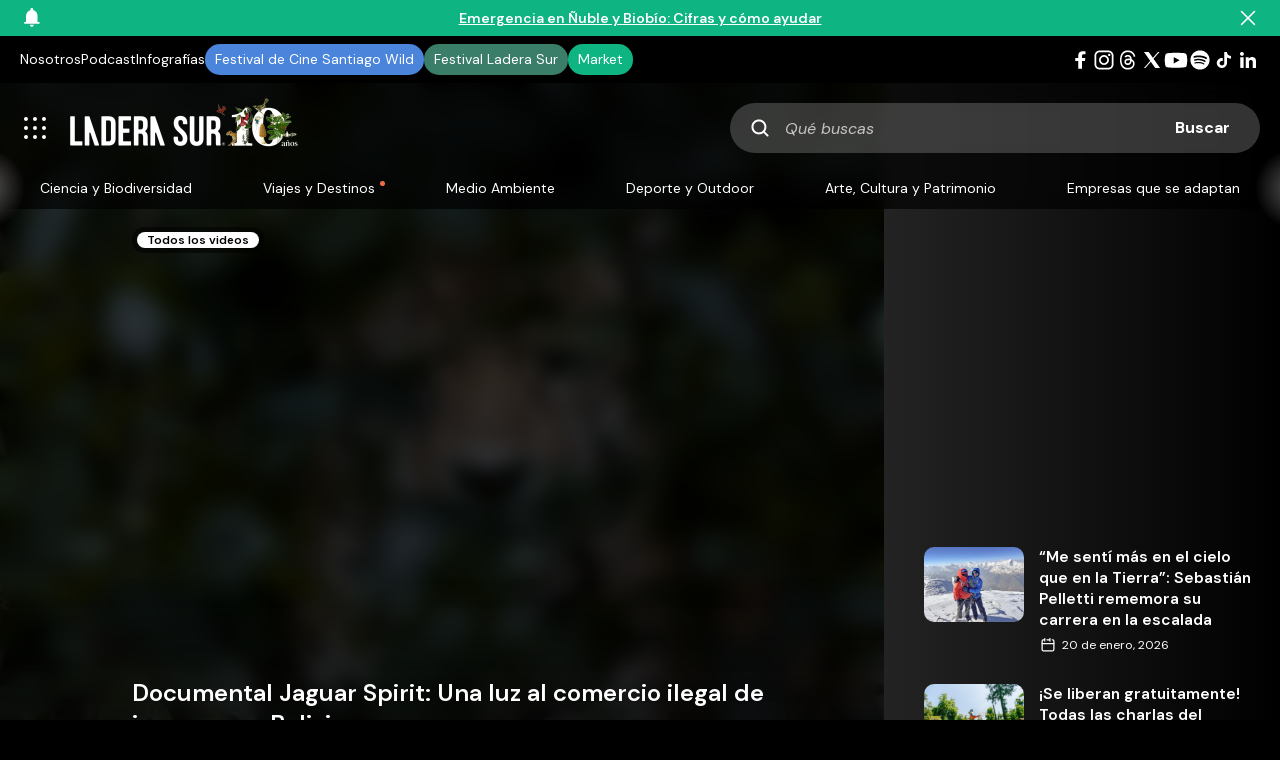

--- FILE ---
content_type: text/html; charset=UTF-8
request_url: https://laderasur.com/video/documental-jaguar-spirit-una-luz-al-comercio-ilegal-de-jaguares-en-bolivia/?source=portada&widget=related-videos&item=2
body_size: 37377
content:
<!doctype html>
<html lang="es" xmlns:og="https://opengraphprotocol.org/schema/" xmlns:fb="https://www.facebook.com/2008/fbml">
  <head>
    <meta charset="UTF-8">
      <title>Documental Jaguar Spirit: Una luz al comercio ilegal de jaguares en Bolivia | Ladera Sur</title>
  <meta name="keywords" content="" />
  <meta property="og:url" content="https://laderasur.com/video/documental-jaguar-spirit-una-luz-al-comercio-ilegal-de-jaguares-en-bolivia" />
  <meta property="og:title" content="Documental Jaguar Spirit: Una luz al comercio ilegal de jaguares en Bolivia | Ladera Sur" />
  <meta name="twitter:card" content="summary_large_image" />
  <meta name="twitter:site" content="@ladera_sur" />
  <meta name="twitter:title" content="Documental Jaguar Spirit: Una luz al comercio ilegal de jaguares en Bolivia | Ladera Sur" />
      <meta name="description" content="Jaguar Spirit: pieza audiovisual de la directora Emi Kondo, quien se dedicó a su realización desde 2018 con el apoyo de World Animal Protection y National Geographic Society." />
    <meta property="og:description" content="Jaguar Spirit: pieza audiovisual de la directora Emi Kondo, quien se dedicó a su realización desde 2018 con el apoyo de World Animal Protection y National Geographic Society." />
    <meta property="twitter:description" content="Jaguar Spirit: pieza audiovisual de la directora Emi Kondo, quien se dedicó a su realización desde 2018 con el apoyo de World Animal Protection y National Geographic Society." />
        <meta property="og:image" content="https://laderasur.com/wp-content/uploads/2023/11/jaguar-spirit-stills-4-1024x576.jpg" />
    <meta property="twitter:image" content="https://laderasur.com/wp-content/uploads/2023/11/jaguar-spirit-stills-4-1024x576.jpg" />
      <meta name="viewport" content="width=device-width, initial-scale=1.0">
    <meta property="fb:admins" content="" />
    <meta property="og:site_name" content="Ladera Sur" />
    <meta property="og:type" content="article" />
    <meta property="og:image:type" content="jpeg" />
    <meta property="og:image:width" content="1200" />
    <meta property="og:image:height" content="1200" />
    <meta name="google-site-verification" content="UlE5kw5iKoq6rPjXPZk4FI6V5ui5BqCzhoBcYA4Py_Q" />
    <link rel="stylesheet" type="text/css" href="https://laderasur.com/wp-content/themes/ls-theme_1.2/stylesheets/style.css">
    <link rel="icon" type="image/png" href="https://laderasur.com/wp-content/themes/ls-theme_1.2/favicon.png">
    <script async src="https://pagead2.googlesyndication.com/pagead/js/adsbygoogle.js?client=ca-pub-2278395612294778" crossorigin="anonymous"></script>

    <script type="text/javascript">
      // Microsoft Clarity
      (function(c,l,a,r,i,t,y){
        c[a]=c[a]||function(){(c[a].q=c[a].q||[]).push(arguments)};
        t=l.createElement(r);t.async=1;t.src="https://www.clarity.ms/tag/"+i;
        y=l.getElementsByTagName(r)[0];y.parentNode.insertBefore(t,y);
      })(window, document, "clarity", "script", "k27c0e8yub");
    </script>

    <!-- Meta Pixel Code -->
    <script>
    !function(f,b,e,v,n,t,s)
    {if(f.fbq)return;n=f.fbq=function(){n.callMethod?
    n.callMethod.apply(n,arguments):n.queue.push(arguments)};
    if(!f._fbq)f._fbq=n;n.push=n;n.loaded=!0;n.version='2.0';
    n.queue=[];t=b.createElement(e);t.async=!0;
    t.src=v;s=b.getElementsByTagName(e)[0];
    s.parentNode.insertBefore(t,s)}(window, document,'script',
    'https://connect.facebook.net/en_US/fbevents.js');
    fbq('init', '1892408527962540');
    fbq('track', 'PageView');
    </script>
    <noscript><img height="1" width="1" style="display:none"
    src="https://www.facebook.com/tr?id=1892408527962540&ev=PageView&noscript=1"
    /></noscript>
    <!-- End Meta Pixel Code -->

    <script async src="https://securepubads.g.doubleclick.net/tag/js/gpt.js"></script>
    <script>
      window.googletag = window.googletag || {cmd: []};
      googletag.cmd.push(function() {    
        googletag.defineSlot('/22817667950/block-featured', [336, 280], 'div-gpt-ad-1725385696441-0').addService(googletag.pubads());
        googletag.defineSlot('/22817667950/block-articulos-featured', [336, 280], 'div-gpt-ad-1725386314599-0').addService(googletag.pubads());
        googletag.defineSlot('/22817667950/block-articulos-small', [336, 280], 'div-gpt-ad-1669908407083-0').addService(googletag.pubads());
        googletag.defineSlot('/22817667950/block-destinos', [336, 280], 'div-gpt-ad-1669908407322-0').addService(googletag.pubads());
        googletag.defineSlot('/22817667950/block-destinos/block-destinos-2', [336, 280], 'div-gpt-ad-1735259040236-0').addService(googletag.pubads());
        googletag.defineSlot('/22817667950/block-destinos/block-destinos-3', [336, 280], 'div-gpt-ad-1735259196695-0').addService(googletag.pubads());
        googletag.defineSlot('/22817667950/block-eventos', [[336, 280], [300, 250]], 'div-gpt-ad-1669917570816-0').addService(googletag.pubads());
        // googletag.defineSlot('/22817667950/block-fotografias', [336, 280], 'div-gpt-ad-1669908410243-0').addService(googletag.pubads());
        googletag.defineSlot('/22817667950/block-libros', [[300, 250], [336, 280]], 'div-gpt-ad-1669918053000-0').addService(googletag.pubads());
        // googletag.defineSlot('/22817667950/block-podcast', [336, 280], 'div-gpt-ad-1669908413006-0').addService(googletag.pubads());
        // googletag.defineSlot('/22817667950/block-videos', [336, 280], 'div-gpt-ad-1669908413649-0').addService(googletag.pubads());
        googletag.defineSlot('/22817667950/single-articulos', [[336, 280], [300, 250]], 'div-gpt-ad-1669910191201-0').addService(googletag.pubads());
        googletag.defineSlot('/22817667950/single-articulos/single-articulos_mobile', [[336, 280], [300, 250]], 'div-gpt-ad-1735259956523-0').addService(googletag.pubads());
        googletag.defineSlot('/22817667950/single-columnas', [[336, 280], [300, 250]], 'div-gpt-ad-1738288724596-0').addService(googletag.pubads());
        googletag.defineSlot('/22817667950/single-columnas/single-columnas_mobile', [[336, 280], [300, 250]], 'div-gpt-ad-1738288869770-0').addService(googletag.pubads());
        googletag.defineSlot('/22817667950/single-infografias', [[336, 280], [300, 250]], 'div-gpt-ad-1738279122870-0').addService(googletag.pubads());
        googletag.defineSlot('/22817667950/single-infografias/single-infografias_mobile', [[336, 280], [300, 250]], 'div-gpt-ad-1738279283894-0').addService(googletag.pubads());
        googletag.defineSlot('/22817667950/single-destino', [[336, 280], [300, 250]], 'div-gpt-ad-1669910485030-0').addService(googletag.pubads());
        googletag.defineSlot('/22817667950/single-destino/single-destino_mobile', [[336, 280], [300, 250]], 'div-gpt-ad-1735261769045-0').addService(googletag.pubads());
        googletag.defineSlot('/22817667950/single-eventos', [[336, 280], [300, 250]], 'div-gpt-ad-1669910486631-0').addService(googletag.pubads());
        googletag.defineSlot('/22817667950/block-eventos/single-eventos_mobile', [[336, 280], [300, 250]], 'div-gpt-ad-1738285880415-0').addService(googletag.pubads());
        googletag.defineSlot('/22817667950/single-fotografia', [[336, 280], [300, 250]], 'div-gpt-ad-1669910487639-0').addService(googletag.pubads());
        googletag.defineSlot('/22817667950/single-fotografia/single-fotografia_mobile', [[336, 280], [300, 250]], 'div-gpt-ad-1735261885920-0').addService(googletag.pubads());
        googletag.defineSlot('/22817667950/single-libros', [[336, 280], [300, 250]], 'div-gpt-ad-1669910488779-0').addService(googletag.pubads());
        googletag.defineSlot('/22817667950/block-libros/single-libros_mobile', [[336, 280], [300, 250]], 'div-gpt-ad-1738282029294-0').addService(googletag.pubads());
        googletag.defineSlot('/22817667950/single-podcast', [[336, 280], [300, 250]], 'div-gpt-ad-1669910489802-0').addService(googletag.pubads());
        googletag.defineSlot('/22817667950/block-podcast/single-podcast_mobile', [[336, 280], [300, 250]], 'div-gpt-ad-1738287046905-0').addService(googletag.pubads());
        googletag.defineSlot('/22817667950/single-videos', [[336, 280], [300, 250]], 'div-gpt-ad-1669910491095-0').addService(googletag.pubads());
        googletag.defineSlot('/22817667950/single-videos/single-videos_mobile', [[300, 250], [336, 280]], 'div-gpt-ad-1735261988181-0').addService(googletag.pubads());

        googletag.pubads().enableSingleRequest();
        googletag.enableServices();
      });
    </script>
    <meta name='robots' content='max-image-preview:large' />
<link rel="alternate" type="application/rss+xml" title="Ladera Sur &raquo; Comentario Documental Jaguar Spirit: Una luz al comercio ilegal de jaguares en Bolivia del feed" href="https://laderasur.com/video/documental-jaguar-spirit-una-luz-al-comercio-ilegal-de-jaguares-en-bolivia/feed/" />
<link rel="alternate" title="oEmbed (JSON)" type="application/json+oembed" href="https://laderasur.com/wp-json/oembed/1.0/embed?url=https%3A%2F%2Fladerasur.com%2Fvideo%2Fdocumental-jaguar-spirit-una-luz-al-comercio-ilegal-de-jaguares-en-bolivia%2F" />
<link rel="alternate" title="oEmbed (XML)" type="text/xml+oembed" href="https://laderasur.com/wp-json/oembed/1.0/embed?url=https%3A%2F%2Fladerasur.com%2Fvideo%2Fdocumental-jaguar-spirit-una-luz-al-comercio-ilegal-de-jaguares-en-bolivia%2F&#038;format=xml" />
<style id='wp-img-auto-sizes-contain-inline-css' type='text/css'>
img:is([sizes=auto i],[sizes^="auto," i]){contain-intrinsic-size:3000px 1500px}
/*# sourceURL=wp-img-auto-sizes-contain-inline-css */
</style>
<link rel='stylesheet' id='ts-poll-block-css-css' href='https://laderasur.com/wp-content/plugins/ts-poll_pro/admin/css/block.css?ver=6.9' type='text/css' media='all' />
<style id='wp-block-library-inline-css' type='text/css'>
:root{--wp-block-synced-color:#7a00df;--wp-block-synced-color--rgb:122,0,223;--wp-bound-block-color:var(--wp-block-synced-color);--wp-editor-canvas-background:#ddd;--wp-admin-theme-color:#007cba;--wp-admin-theme-color--rgb:0,124,186;--wp-admin-theme-color-darker-10:#006ba1;--wp-admin-theme-color-darker-10--rgb:0,107,160.5;--wp-admin-theme-color-darker-20:#005a87;--wp-admin-theme-color-darker-20--rgb:0,90,135;--wp-admin-border-width-focus:2px}@media (min-resolution:192dpi){:root{--wp-admin-border-width-focus:1.5px}}.wp-element-button{cursor:pointer}:root .has-very-light-gray-background-color{background-color:#eee}:root .has-very-dark-gray-background-color{background-color:#313131}:root .has-very-light-gray-color{color:#eee}:root .has-very-dark-gray-color{color:#313131}:root .has-vivid-green-cyan-to-vivid-cyan-blue-gradient-background{background:linear-gradient(135deg,#00d084,#0693e3)}:root .has-purple-crush-gradient-background{background:linear-gradient(135deg,#34e2e4,#4721fb 50%,#ab1dfe)}:root .has-hazy-dawn-gradient-background{background:linear-gradient(135deg,#faaca8,#dad0ec)}:root .has-subdued-olive-gradient-background{background:linear-gradient(135deg,#fafae1,#67a671)}:root .has-atomic-cream-gradient-background{background:linear-gradient(135deg,#fdd79a,#004a59)}:root .has-nightshade-gradient-background{background:linear-gradient(135deg,#330968,#31cdcf)}:root .has-midnight-gradient-background{background:linear-gradient(135deg,#020381,#2874fc)}:root{--wp--preset--font-size--normal:16px;--wp--preset--font-size--huge:42px}.has-regular-font-size{font-size:1em}.has-larger-font-size{font-size:2.625em}.has-normal-font-size{font-size:var(--wp--preset--font-size--normal)}.has-huge-font-size{font-size:var(--wp--preset--font-size--huge)}.has-text-align-center{text-align:center}.has-text-align-left{text-align:left}.has-text-align-right{text-align:right}.has-fit-text{white-space:nowrap!important}#end-resizable-editor-section{display:none}.aligncenter{clear:both}.items-justified-left{justify-content:flex-start}.items-justified-center{justify-content:center}.items-justified-right{justify-content:flex-end}.items-justified-space-between{justify-content:space-between}.screen-reader-text{border:0;clip-path:inset(50%);height:1px;margin:-1px;overflow:hidden;padding:0;position:absolute;width:1px;word-wrap:normal!important}.screen-reader-text:focus{background-color:#ddd;clip-path:none;color:#444;display:block;font-size:1em;height:auto;left:5px;line-height:normal;padding:15px 23px 14px;text-decoration:none;top:5px;width:auto;z-index:100000}html :where(.has-border-color){border-style:solid}html :where([style*=border-top-color]){border-top-style:solid}html :where([style*=border-right-color]){border-right-style:solid}html :where([style*=border-bottom-color]){border-bottom-style:solid}html :where([style*=border-left-color]){border-left-style:solid}html :where([style*=border-width]){border-style:solid}html :where([style*=border-top-width]){border-top-style:solid}html :where([style*=border-right-width]){border-right-style:solid}html :where([style*=border-bottom-width]){border-bottom-style:solid}html :where([style*=border-left-width]){border-left-style:solid}html :where(img[class*=wp-image-]){height:auto;max-width:100%}:where(figure){margin:0 0 1em}html :where(.is-position-sticky){--wp-admin--admin-bar--position-offset:var(--wp-admin--admin-bar--height,0px)}@media screen and (max-width:600px){html :where(.is-position-sticky){--wp-admin--admin-bar--position-offset:0px}}

/*# sourceURL=wp-block-library-inline-css */
</style><style id='wp-block-gallery-inline-css' type='text/css'>
.blocks-gallery-grid:not(.has-nested-images),.wp-block-gallery:not(.has-nested-images){display:flex;flex-wrap:wrap;list-style-type:none;margin:0;padding:0}.blocks-gallery-grid:not(.has-nested-images) .blocks-gallery-image,.blocks-gallery-grid:not(.has-nested-images) .blocks-gallery-item,.wp-block-gallery:not(.has-nested-images) .blocks-gallery-image,.wp-block-gallery:not(.has-nested-images) .blocks-gallery-item{display:flex;flex-direction:column;flex-grow:1;justify-content:center;margin:0 1em 1em 0;position:relative;width:calc(50% - 1em)}.blocks-gallery-grid:not(.has-nested-images) .blocks-gallery-image:nth-of-type(2n),.blocks-gallery-grid:not(.has-nested-images) .blocks-gallery-item:nth-of-type(2n),.wp-block-gallery:not(.has-nested-images) .blocks-gallery-image:nth-of-type(2n),.wp-block-gallery:not(.has-nested-images) .blocks-gallery-item:nth-of-type(2n){margin-right:0}.blocks-gallery-grid:not(.has-nested-images) .blocks-gallery-image figure,.blocks-gallery-grid:not(.has-nested-images) .blocks-gallery-item figure,.wp-block-gallery:not(.has-nested-images) .blocks-gallery-image figure,.wp-block-gallery:not(.has-nested-images) .blocks-gallery-item figure{align-items:flex-end;display:flex;height:100%;justify-content:flex-start;margin:0}.blocks-gallery-grid:not(.has-nested-images) .blocks-gallery-image img,.blocks-gallery-grid:not(.has-nested-images) .blocks-gallery-item img,.wp-block-gallery:not(.has-nested-images) .blocks-gallery-image img,.wp-block-gallery:not(.has-nested-images) .blocks-gallery-item img{display:block;height:auto;max-width:100%;width:auto}.blocks-gallery-grid:not(.has-nested-images) .blocks-gallery-image figcaption,.blocks-gallery-grid:not(.has-nested-images) .blocks-gallery-item figcaption,.wp-block-gallery:not(.has-nested-images) .blocks-gallery-image figcaption,.wp-block-gallery:not(.has-nested-images) .blocks-gallery-item figcaption{background:linear-gradient(0deg,#000000b3,#0000004d 70%,#0000);bottom:0;box-sizing:border-box;color:#fff;font-size:.8em;margin:0;max-height:100%;overflow:auto;padding:3em .77em .7em;position:absolute;text-align:center;width:100%;z-index:2}.blocks-gallery-grid:not(.has-nested-images) .blocks-gallery-image figcaption img,.blocks-gallery-grid:not(.has-nested-images) .blocks-gallery-item figcaption img,.wp-block-gallery:not(.has-nested-images) .blocks-gallery-image figcaption img,.wp-block-gallery:not(.has-nested-images) .blocks-gallery-item figcaption img{display:inline}.blocks-gallery-grid:not(.has-nested-images) figcaption,.wp-block-gallery:not(.has-nested-images) figcaption{flex-grow:1}.blocks-gallery-grid:not(.has-nested-images).is-cropped .blocks-gallery-image a,.blocks-gallery-grid:not(.has-nested-images).is-cropped .blocks-gallery-image img,.blocks-gallery-grid:not(.has-nested-images).is-cropped .blocks-gallery-item a,.blocks-gallery-grid:not(.has-nested-images).is-cropped .blocks-gallery-item img,.wp-block-gallery:not(.has-nested-images).is-cropped .blocks-gallery-image a,.wp-block-gallery:not(.has-nested-images).is-cropped .blocks-gallery-image img,.wp-block-gallery:not(.has-nested-images).is-cropped .blocks-gallery-item a,.wp-block-gallery:not(.has-nested-images).is-cropped .blocks-gallery-item img{flex:1;height:100%;object-fit:cover;width:100%}.blocks-gallery-grid:not(.has-nested-images).columns-1 .blocks-gallery-image,.blocks-gallery-grid:not(.has-nested-images).columns-1 .blocks-gallery-item,.wp-block-gallery:not(.has-nested-images).columns-1 .blocks-gallery-image,.wp-block-gallery:not(.has-nested-images).columns-1 .blocks-gallery-item{margin-right:0;width:100%}@media (min-width:600px){.blocks-gallery-grid:not(.has-nested-images).columns-3 .blocks-gallery-image,.blocks-gallery-grid:not(.has-nested-images).columns-3 .blocks-gallery-item,.wp-block-gallery:not(.has-nested-images).columns-3 .blocks-gallery-image,.wp-block-gallery:not(.has-nested-images).columns-3 .blocks-gallery-item{margin-right:1em;width:calc(33.33333% - .66667em)}.blocks-gallery-grid:not(.has-nested-images).columns-4 .blocks-gallery-image,.blocks-gallery-grid:not(.has-nested-images).columns-4 .blocks-gallery-item,.wp-block-gallery:not(.has-nested-images).columns-4 .blocks-gallery-image,.wp-block-gallery:not(.has-nested-images).columns-4 .blocks-gallery-item{margin-right:1em;width:calc(25% - .75em)}.blocks-gallery-grid:not(.has-nested-images).columns-5 .blocks-gallery-image,.blocks-gallery-grid:not(.has-nested-images).columns-5 .blocks-gallery-item,.wp-block-gallery:not(.has-nested-images).columns-5 .blocks-gallery-image,.wp-block-gallery:not(.has-nested-images).columns-5 .blocks-gallery-item{margin-right:1em;width:calc(20% - .8em)}.blocks-gallery-grid:not(.has-nested-images).columns-6 .blocks-gallery-image,.blocks-gallery-grid:not(.has-nested-images).columns-6 .blocks-gallery-item,.wp-block-gallery:not(.has-nested-images).columns-6 .blocks-gallery-image,.wp-block-gallery:not(.has-nested-images).columns-6 .blocks-gallery-item{margin-right:1em;width:calc(16.66667% - .83333em)}.blocks-gallery-grid:not(.has-nested-images).columns-7 .blocks-gallery-image,.blocks-gallery-grid:not(.has-nested-images).columns-7 .blocks-gallery-item,.wp-block-gallery:not(.has-nested-images).columns-7 .blocks-gallery-image,.wp-block-gallery:not(.has-nested-images).columns-7 .blocks-gallery-item{margin-right:1em;width:calc(14.28571% - .85714em)}.blocks-gallery-grid:not(.has-nested-images).columns-8 .blocks-gallery-image,.blocks-gallery-grid:not(.has-nested-images).columns-8 .blocks-gallery-item,.wp-block-gallery:not(.has-nested-images).columns-8 .blocks-gallery-image,.wp-block-gallery:not(.has-nested-images).columns-8 .blocks-gallery-item{margin-right:1em;width:calc(12.5% - .875em)}.blocks-gallery-grid:not(.has-nested-images).columns-1 .blocks-gallery-image:nth-of-type(1n),.blocks-gallery-grid:not(.has-nested-images).columns-1 .blocks-gallery-item:nth-of-type(1n),.blocks-gallery-grid:not(.has-nested-images).columns-2 .blocks-gallery-image:nth-of-type(2n),.blocks-gallery-grid:not(.has-nested-images).columns-2 .blocks-gallery-item:nth-of-type(2n),.blocks-gallery-grid:not(.has-nested-images).columns-3 .blocks-gallery-image:nth-of-type(3n),.blocks-gallery-grid:not(.has-nested-images).columns-3 .blocks-gallery-item:nth-of-type(3n),.blocks-gallery-grid:not(.has-nested-images).columns-4 .blocks-gallery-image:nth-of-type(4n),.blocks-gallery-grid:not(.has-nested-images).columns-4 .blocks-gallery-item:nth-of-type(4n),.blocks-gallery-grid:not(.has-nested-images).columns-5 .blocks-gallery-image:nth-of-type(5n),.blocks-gallery-grid:not(.has-nested-images).columns-5 .blocks-gallery-item:nth-of-type(5n),.blocks-gallery-grid:not(.has-nested-images).columns-6 .blocks-gallery-image:nth-of-type(6n),.blocks-gallery-grid:not(.has-nested-images).columns-6 .blocks-gallery-item:nth-of-type(6n),.blocks-gallery-grid:not(.has-nested-images).columns-7 .blocks-gallery-image:nth-of-type(7n),.blocks-gallery-grid:not(.has-nested-images).columns-7 .blocks-gallery-item:nth-of-type(7n),.blocks-gallery-grid:not(.has-nested-images).columns-8 .blocks-gallery-image:nth-of-type(8n),.blocks-gallery-grid:not(.has-nested-images).columns-8 .blocks-gallery-item:nth-of-type(8n),.wp-block-gallery:not(.has-nested-images).columns-1 .blocks-gallery-image:nth-of-type(1n),.wp-block-gallery:not(.has-nested-images).columns-1 .blocks-gallery-item:nth-of-type(1n),.wp-block-gallery:not(.has-nested-images).columns-2 .blocks-gallery-image:nth-of-type(2n),.wp-block-gallery:not(.has-nested-images).columns-2 .blocks-gallery-item:nth-of-type(2n),.wp-block-gallery:not(.has-nested-images).columns-3 .blocks-gallery-image:nth-of-type(3n),.wp-block-gallery:not(.has-nested-images).columns-3 .blocks-gallery-item:nth-of-type(3n),.wp-block-gallery:not(.has-nested-images).columns-4 .blocks-gallery-image:nth-of-type(4n),.wp-block-gallery:not(.has-nested-images).columns-4 .blocks-gallery-item:nth-of-type(4n),.wp-block-gallery:not(.has-nested-images).columns-5 .blocks-gallery-image:nth-of-type(5n),.wp-block-gallery:not(.has-nested-images).columns-5 .blocks-gallery-item:nth-of-type(5n),.wp-block-gallery:not(.has-nested-images).columns-6 .blocks-gallery-image:nth-of-type(6n),.wp-block-gallery:not(.has-nested-images).columns-6 .blocks-gallery-item:nth-of-type(6n),.wp-block-gallery:not(.has-nested-images).columns-7 .blocks-gallery-image:nth-of-type(7n),.wp-block-gallery:not(.has-nested-images).columns-7 .blocks-gallery-item:nth-of-type(7n),.wp-block-gallery:not(.has-nested-images).columns-8 .blocks-gallery-image:nth-of-type(8n),.wp-block-gallery:not(.has-nested-images).columns-8 .blocks-gallery-item:nth-of-type(8n){margin-right:0}}.blocks-gallery-grid:not(.has-nested-images) .blocks-gallery-image:last-child,.blocks-gallery-grid:not(.has-nested-images) .blocks-gallery-item:last-child,.wp-block-gallery:not(.has-nested-images) .blocks-gallery-image:last-child,.wp-block-gallery:not(.has-nested-images) .blocks-gallery-item:last-child{margin-right:0}.blocks-gallery-grid:not(.has-nested-images).alignleft,.blocks-gallery-grid:not(.has-nested-images).alignright,.wp-block-gallery:not(.has-nested-images).alignleft,.wp-block-gallery:not(.has-nested-images).alignright{max-width:420px;width:100%}.blocks-gallery-grid:not(.has-nested-images).aligncenter .blocks-gallery-item figure,.wp-block-gallery:not(.has-nested-images).aligncenter .blocks-gallery-item figure{justify-content:center}.wp-block-gallery:not(.is-cropped) .blocks-gallery-item{align-self:flex-start}figure.wp-block-gallery.has-nested-images{align-items:normal}.wp-block-gallery.has-nested-images figure.wp-block-image:not(#individual-image){margin:0;width:calc(50% - var(--wp--style--unstable-gallery-gap, 16px)/2)}.wp-block-gallery.has-nested-images figure.wp-block-image{box-sizing:border-box;display:flex;flex-direction:column;flex-grow:1;justify-content:center;max-width:100%;position:relative}.wp-block-gallery.has-nested-images figure.wp-block-image>a,.wp-block-gallery.has-nested-images figure.wp-block-image>div{flex-direction:column;flex-grow:1;margin:0}.wp-block-gallery.has-nested-images figure.wp-block-image img{display:block;height:auto;max-width:100%!important;width:auto}.wp-block-gallery.has-nested-images figure.wp-block-image figcaption,.wp-block-gallery.has-nested-images figure.wp-block-image:has(figcaption):before{bottom:0;left:0;max-height:100%;position:absolute;right:0}.wp-block-gallery.has-nested-images figure.wp-block-image:has(figcaption):before{backdrop-filter:blur(3px);content:"";height:100%;-webkit-mask-image:linear-gradient(0deg,#000 20%,#0000);mask-image:linear-gradient(0deg,#000 20%,#0000);max-height:40%;pointer-events:none}.wp-block-gallery.has-nested-images figure.wp-block-image figcaption{box-sizing:border-box;color:#fff;font-size:13px;margin:0;overflow:auto;padding:1em;text-align:center;text-shadow:0 0 1.5px #000}.wp-block-gallery.has-nested-images figure.wp-block-image figcaption::-webkit-scrollbar{height:12px;width:12px}.wp-block-gallery.has-nested-images figure.wp-block-image figcaption::-webkit-scrollbar-track{background-color:initial}.wp-block-gallery.has-nested-images figure.wp-block-image figcaption::-webkit-scrollbar-thumb{background-clip:padding-box;background-color:initial;border:3px solid #0000;border-radius:8px}.wp-block-gallery.has-nested-images figure.wp-block-image figcaption:focus-within::-webkit-scrollbar-thumb,.wp-block-gallery.has-nested-images figure.wp-block-image figcaption:focus::-webkit-scrollbar-thumb,.wp-block-gallery.has-nested-images figure.wp-block-image figcaption:hover::-webkit-scrollbar-thumb{background-color:#fffc}.wp-block-gallery.has-nested-images figure.wp-block-image figcaption{scrollbar-color:#0000 #0000;scrollbar-gutter:stable both-edges;scrollbar-width:thin}.wp-block-gallery.has-nested-images figure.wp-block-image figcaption:focus,.wp-block-gallery.has-nested-images figure.wp-block-image figcaption:focus-within,.wp-block-gallery.has-nested-images figure.wp-block-image figcaption:hover{scrollbar-color:#fffc #0000}.wp-block-gallery.has-nested-images figure.wp-block-image figcaption{will-change:transform}@media (hover:none){.wp-block-gallery.has-nested-images figure.wp-block-image figcaption{scrollbar-color:#fffc #0000}}.wp-block-gallery.has-nested-images figure.wp-block-image figcaption{background:linear-gradient(0deg,#0006,#0000)}.wp-block-gallery.has-nested-images figure.wp-block-image figcaption img{display:inline}.wp-block-gallery.has-nested-images figure.wp-block-image figcaption a{color:inherit}.wp-block-gallery.has-nested-images figure.wp-block-image.has-custom-border img{box-sizing:border-box}.wp-block-gallery.has-nested-images figure.wp-block-image.has-custom-border>a,.wp-block-gallery.has-nested-images figure.wp-block-image.has-custom-border>div,.wp-block-gallery.has-nested-images figure.wp-block-image.is-style-rounded>a,.wp-block-gallery.has-nested-images figure.wp-block-image.is-style-rounded>div{flex:1 1 auto}.wp-block-gallery.has-nested-images figure.wp-block-image.has-custom-border figcaption,.wp-block-gallery.has-nested-images figure.wp-block-image.is-style-rounded figcaption{background:none;color:inherit;flex:initial;margin:0;padding:10px 10px 9px;position:relative;text-shadow:none}.wp-block-gallery.has-nested-images figure.wp-block-image.has-custom-border:before,.wp-block-gallery.has-nested-images figure.wp-block-image.is-style-rounded:before{content:none}.wp-block-gallery.has-nested-images figcaption{flex-basis:100%;flex-grow:1;text-align:center}.wp-block-gallery.has-nested-images:not(.is-cropped) figure.wp-block-image:not(#individual-image){margin-bottom:auto;margin-top:0}.wp-block-gallery.has-nested-images.is-cropped figure.wp-block-image:not(#individual-image){align-self:inherit}.wp-block-gallery.has-nested-images.is-cropped figure.wp-block-image:not(#individual-image)>a,.wp-block-gallery.has-nested-images.is-cropped figure.wp-block-image:not(#individual-image)>div:not(.components-drop-zone){display:flex}.wp-block-gallery.has-nested-images.is-cropped figure.wp-block-image:not(#individual-image) a,.wp-block-gallery.has-nested-images.is-cropped figure.wp-block-image:not(#individual-image) img{flex:1 0 0%;height:100%;object-fit:cover;width:100%}.wp-block-gallery.has-nested-images.columns-1 figure.wp-block-image:not(#individual-image){width:100%}@media (min-width:600px){.wp-block-gallery.has-nested-images.columns-3 figure.wp-block-image:not(#individual-image){width:calc(33.33333% - var(--wp--style--unstable-gallery-gap, 16px)*.66667)}.wp-block-gallery.has-nested-images.columns-4 figure.wp-block-image:not(#individual-image){width:calc(25% - var(--wp--style--unstable-gallery-gap, 16px)*.75)}.wp-block-gallery.has-nested-images.columns-5 figure.wp-block-image:not(#individual-image){width:calc(20% - var(--wp--style--unstable-gallery-gap, 16px)*.8)}.wp-block-gallery.has-nested-images.columns-6 figure.wp-block-image:not(#individual-image){width:calc(16.66667% - var(--wp--style--unstable-gallery-gap, 16px)*.83333)}.wp-block-gallery.has-nested-images.columns-7 figure.wp-block-image:not(#individual-image){width:calc(14.28571% - var(--wp--style--unstable-gallery-gap, 16px)*.85714)}.wp-block-gallery.has-nested-images.columns-8 figure.wp-block-image:not(#individual-image){width:calc(12.5% - var(--wp--style--unstable-gallery-gap, 16px)*.875)}.wp-block-gallery.has-nested-images.columns-default figure.wp-block-image:not(#individual-image){width:calc(33.33% - var(--wp--style--unstable-gallery-gap, 16px)*.66667)}.wp-block-gallery.has-nested-images.columns-default figure.wp-block-image:not(#individual-image):first-child:nth-last-child(2),.wp-block-gallery.has-nested-images.columns-default figure.wp-block-image:not(#individual-image):first-child:nth-last-child(2)~figure.wp-block-image:not(#individual-image){width:calc(50% - var(--wp--style--unstable-gallery-gap, 16px)*.5)}.wp-block-gallery.has-nested-images.columns-default figure.wp-block-image:not(#individual-image):first-child:last-child{width:100%}}.wp-block-gallery.has-nested-images.alignleft,.wp-block-gallery.has-nested-images.alignright{max-width:420px;width:100%}.wp-block-gallery.has-nested-images.aligncenter{justify-content:center}
/*# sourceURL=https://laderasur.com/wp-includes/blocks/gallery/style.min.css */
</style>
<style id='wp-block-image-inline-css' type='text/css'>
.wp-block-image>a,.wp-block-image>figure>a{display:inline-block}.wp-block-image img{box-sizing:border-box;height:auto;max-width:100%;vertical-align:bottom}@media not (prefers-reduced-motion){.wp-block-image img.hide{visibility:hidden}.wp-block-image img.show{animation:show-content-image .4s}}.wp-block-image[style*=border-radius] img,.wp-block-image[style*=border-radius]>a{border-radius:inherit}.wp-block-image.has-custom-border img{box-sizing:border-box}.wp-block-image.aligncenter{text-align:center}.wp-block-image.alignfull>a,.wp-block-image.alignwide>a{width:100%}.wp-block-image.alignfull img,.wp-block-image.alignwide img{height:auto;width:100%}.wp-block-image .aligncenter,.wp-block-image .alignleft,.wp-block-image .alignright,.wp-block-image.aligncenter,.wp-block-image.alignleft,.wp-block-image.alignright{display:table}.wp-block-image .aligncenter>figcaption,.wp-block-image .alignleft>figcaption,.wp-block-image .alignright>figcaption,.wp-block-image.aligncenter>figcaption,.wp-block-image.alignleft>figcaption,.wp-block-image.alignright>figcaption{caption-side:bottom;display:table-caption}.wp-block-image .alignleft{float:left;margin:.5em 1em .5em 0}.wp-block-image .alignright{float:right;margin:.5em 0 .5em 1em}.wp-block-image .aligncenter{margin-left:auto;margin-right:auto}.wp-block-image :where(figcaption){margin-bottom:1em;margin-top:.5em}.wp-block-image.is-style-circle-mask img{border-radius:9999px}@supports ((-webkit-mask-image:none) or (mask-image:none)) or (-webkit-mask-image:none){.wp-block-image.is-style-circle-mask img{border-radius:0;-webkit-mask-image:url('data:image/svg+xml;utf8,<svg viewBox="0 0 100 100" xmlns="http://www.w3.org/2000/svg"><circle cx="50" cy="50" r="50"/></svg>');mask-image:url('data:image/svg+xml;utf8,<svg viewBox="0 0 100 100" xmlns="http://www.w3.org/2000/svg"><circle cx="50" cy="50" r="50"/></svg>');mask-mode:alpha;-webkit-mask-position:center;mask-position:center;-webkit-mask-repeat:no-repeat;mask-repeat:no-repeat;-webkit-mask-size:contain;mask-size:contain}}:root :where(.wp-block-image.is-style-rounded img,.wp-block-image .is-style-rounded img){border-radius:9999px}.wp-block-image figure{margin:0}.wp-lightbox-container{display:flex;flex-direction:column;position:relative}.wp-lightbox-container img{cursor:zoom-in}.wp-lightbox-container img:hover+button{opacity:1}.wp-lightbox-container button{align-items:center;backdrop-filter:blur(16px) saturate(180%);background-color:#5a5a5a40;border:none;border-radius:4px;cursor:zoom-in;display:flex;height:20px;justify-content:center;opacity:0;padding:0;position:absolute;right:16px;text-align:center;top:16px;width:20px;z-index:100}@media not (prefers-reduced-motion){.wp-lightbox-container button{transition:opacity .2s ease}}.wp-lightbox-container button:focus-visible{outline:3px auto #5a5a5a40;outline:3px auto -webkit-focus-ring-color;outline-offset:3px}.wp-lightbox-container button:hover{cursor:pointer;opacity:1}.wp-lightbox-container button:focus{opacity:1}.wp-lightbox-container button:focus,.wp-lightbox-container button:hover,.wp-lightbox-container button:not(:hover):not(:active):not(.has-background){background-color:#5a5a5a40;border:none}.wp-lightbox-overlay{box-sizing:border-box;cursor:zoom-out;height:100vh;left:0;overflow:hidden;position:fixed;top:0;visibility:hidden;width:100%;z-index:100000}.wp-lightbox-overlay .close-button{align-items:center;cursor:pointer;display:flex;justify-content:center;min-height:40px;min-width:40px;padding:0;position:absolute;right:calc(env(safe-area-inset-right) + 16px);top:calc(env(safe-area-inset-top) + 16px);z-index:5000000}.wp-lightbox-overlay .close-button:focus,.wp-lightbox-overlay .close-button:hover,.wp-lightbox-overlay .close-button:not(:hover):not(:active):not(.has-background){background:none;border:none}.wp-lightbox-overlay .lightbox-image-container{height:var(--wp--lightbox-container-height);left:50%;overflow:hidden;position:absolute;top:50%;transform:translate(-50%,-50%);transform-origin:top left;width:var(--wp--lightbox-container-width);z-index:9999999999}.wp-lightbox-overlay .wp-block-image{align-items:center;box-sizing:border-box;display:flex;height:100%;justify-content:center;margin:0;position:relative;transform-origin:0 0;width:100%;z-index:3000000}.wp-lightbox-overlay .wp-block-image img{height:var(--wp--lightbox-image-height);min-height:var(--wp--lightbox-image-height);min-width:var(--wp--lightbox-image-width);width:var(--wp--lightbox-image-width)}.wp-lightbox-overlay .wp-block-image figcaption{display:none}.wp-lightbox-overlay button{background:none;border:none}.wp-lightbox-overlay .scrim{background-color:#fff;height:100%;opacity:.9;position:absolute;width:100%;z-index:2000000}.wp-lightbox-overlay.active{visibility:visible}@media not (prefers-reduced-motion){.wp-lightbox-overlay.active{animation:turn-on-visibility .25s both}.wp-lightbox-overlay.active img{animation:turn-on-visibility .35s both}.wp-lightbox-overlay.show-closing-animation:not(.active){animation:turn-off-visibility .35s both}.wp-lightbox-overlay.show-closing-animation:not(.active) img{animation:turn-off-visibility .25s both}.wp-lightbox-overlay.zoom.active{animation:none;opacity:1;visibility:visible}.wp-lightbox-overlay.zoom.active .lightbox-image-container{animation:lightbox-zoom-in .4s}.wp-lightbox-overlay.zoom.active .lightbox-image-container img{animation:none}.wp-lightbox-overlay.zoom.active .scrim{animation:turn-on-visibility .4s forwards}.wp-lightbox-overlay.zoom.show-closing-animation:not(.active){animation:none}.wp-lightbox-overlay.zoom.show-closing-animation:not(.active) .lightbox-image-container{animation:lightbox-zoom-out .4s}.wp-lightbox-overlay.zoom.show-closing-animation:not(.active) .lightbox-image-container img{animation:none}.wp-lightbox-overlay.zoom.show-closing-animation:not(.active) .scrim{animation:turn-off-visibility .4s forwards}}@keyframes show-content-image{0%{visibility:hidden}99%{visibility:hidden}to{visibility:visible}}@keyframes turn-on-visibility{0%{opacity:0}to{opacity:1}}@keyframes turn-off-visibility{0%{opacity:1;visibility:visible}99%{opacity:0;visibility:visible}to{opacity:0;visibility:hidden}}@keyframes lightbox-zoom-in{0%{transform:translate(calc((-100vw + var(--wp--lightbox-scrollbar-width))/2 + var(--wp--lightbox-initial-left-position)),calc(-50vh + var(--wp--lightbox-initial-top-position))) scale(var(--wp--lightbox-scale))}to{transform:translate(-50%,-50%) scale(1)}}@keyframes lightbox-zoom-out{0%{transform:translate(-50%,-50%) scale(1);visibility:visible}99%{visibility:visible}to{transform:translate(calc((-100vw + var(--wp--lightbox-scrollbar-width))/2 + var(--wp--lightbox-initial-left-position)),calc(-50vh + var(--wp--lightbox-initial-top-position))) scale(var(--wp--lightbox-scale));visibility:hidden}}
/*# sourceURL=https://laderasur.com/wp-includes/blocks/image/style.min.css */
</style>
<style id='wp-block-paragraph-inline-css' type='text/css'>
.is-small-text{font-size:.875em}.is-regular-text{font-size:1em}.is-large-text{font-size:2.25em}.is-larger-text{font-size:3em}.has-drop-cap:not(:focus):first-letter{float:left;font-size:8.4em;font-style:normal;font-weight:100;line-height:.68;margin:.05em .1em 0 0;text-transform:uppercase}body.rtl .has-drop-cap:not(:focus):first-letter{float:none;margin-left:.1em}p.has-drop-cap.has-background{overflow:hidden}:root :where(p.has-background){padding:1.25em 2.375em}:where(p.has-text-color:not(.has-link-color)) a{color:inherit}p.has-text-align-left[style*="writing-mode:vertical-lr"],p.has-text-align-right[style*="writing-mode:vertical-rl"]{rotate:180deg}
/*# sourceURL=https://laderasur.com/wp-includes/blocks/paragraph/style.min.css */
</style>
<style id='global-styles-inline-css' type='text/css'>
:root{--wp--preset--aspect-ratio--square: 1;--wp--preset--aspect-ratio--4-3: 4/3;--wp--preset--aspect-ratio--3-4: 3/4;--wp--preset--aspect-ratio--3-2: 3/2;--wp--preset--aspect-ratio--2-3: 2/3;--wp--preset--aspect-ratio--16-9: 16/9;--wp--preset--aspect-ratio--9-16: 9/16;--wp--preset--color--black: #000000;--wp--preset--color--cyan-bluish-gray: #abb8c3;--wp--preset--color--white: #ffffff;--wp--preset--color--pale-pink: #f78da7;--wp--preset--color--vivid-red: #cf2e2e;--wp--preset--color--luminous-vivid-orange: #ff6900;--wp--preset--color--luminous-vivid-amber: #fcb900;--wp--preset--color--light-green-cyan: #7bdcb5;--wp--preset--color--vivid-green-cyan: #00d084;--wp--preset--color--pale-cyan-blue: #8ed1fc;--wp--preset--color--vivid-cyan-blue: #0693e3;--wp--preset--color--vivid-purple: #9b51e0;--wp--preset--gradient--vivid-cyan-blue-to-vivid-purple: linear-gradient(135deg,rgb(6,147,227) 0%,rgb(155,81,224) 100%);--wp--preset--gradient--light-green-cyan-to-vivid-green-cyan: linear-gradient(135deg,rgb(122,220,180) 0%,rgb(0,208,130) 100%);--wp--preset--gradient--luminous-vivid-amber-to-luminous-vivid-orange: linear-gradient(135deg,rgb(252,185,0) 0%,rgb(255,105,0) 100%);--wp--preset--gradient--luminous-vivid-orange-to-vivid-red: linear-gradient(135deg,rgb(255,105,0) 0%,rgb(207,46,46) 100%);--wp--preset--gradient--very-light-gray-to-cyan-bluish-gray: linear-gradient(135deg,rgb(238,238,238) 0%,rgb(169,184,195) 100%);--wp--preset--gradient--cool-to-warm-spectrum: linear-gradient(135deg,rgb(74,234,220) 0%,rgb(151,120,209) 20%,rgb(207,42,186) 40%,rgb(238,44,130) 60%,rgb(251,105,98) 80%,rgb(254,248,76) 100%);--wp--preset--gradient--blush-light-purple: linear-gradient(135deg,rgb(255,206,236) 0%,rgb(152,150,240) 100%);--wp--preset--gradient--blush-bordeaux: linear-gradient(135deg,rgb(254,205,165) 0%,rgb(254,45,45) 50%,rgb(107,0,62) 100%);--wp--preset--gradient--luminous-dusk: linear-gradient(135deg,rgb(255,203,112) 0%,rgb(199,81,192) 50%,rgb(65,88,208) 100%);--wp--preset--gradient--pale-ocean: linear-gradient(135deg,rgb(255,245,203) 0%,rgb(182,227,212) 50%,rgb(51,167,181) 100%);--wp--preset--gradient--electric-grass: linear-gradient(135deg,rgb(202,248,128) 0%,rgb(113,206,126) 100%);--wp--preset--gradient--midnight: linear-gradient(135deg,rgb(2,3,129) 0%,rgb(40,116,252) 100%);--wp--preset--font-size--small: 13px;--wp--preset--font-size--medium: 20px;--wp--preset--font-size--large: 36px;--wp--preset--font-size--x-large: 42px;--wp--preset--spacing--20: 0.44rem;--wp--preset--spacing--30: 0.67rem;--wp--preset--spacing--40: 1rem;--wp--preset--spacing--50: 1.5rem;--wp--preset--spacing--60: 2.25rem;--wp--preset--spacing--70: 3.38rem;--wp--preset--spacing--80: 5.06rem;--wp--preset--shadow--natural: 6px 6px 9px rgba(0, 0, 0, 0.2);--wp--preset--shadow--deep: 12px 12px 50px rgba(0, 0, 0, 0.4);--wp--preset--shadow--sharp: 6px 6px 0px rgba(0, 0, 0, 0.2);--wp--preset--shadow--outlined: 6px 6px 0px -3px rgb(255, 255, 255), 6px 6px rgb(0, 0, 0);--wp--preset--shadow--crisp: 6px 6px 0px rgb(0, 0, 0);}:where(.is-layout-flex){gap: 0.5em;}:where(.is-layout-grid){gap: 0.5em;}body .is-layout-flex{display: flex;}.is-layout-flex{flex-wrap: wrap;align-items: center;}.is-layout-flex > :is(*, div){margin: 0;}body .is-layout-grid{display: grid;}.is-layout-grid > :is(*, div){margin: 0;}:where(.wp-block-columns.is-layout-flex){gap: 2em;}:where(.wp-block-columns.is-layout-grid){gap: 2em;}:where(.wp-block-post-template.is-layout-flex){gap: 1.25em;}:where(.wp-block-post-template.is-layout-grid){gap: 1.25em;}.has-black-color{color: var(--wp--preset--color--black) !important;}.has-cyan-bluish-gray-color{color: var(--wp--preset--color--cyan-bluish-gray) !important;}.has-white-color{color: var(--wp--preset--color--white) !important;}.has-pale-pink-color{color: var(--wp--preset--color--pale-pink) !important;}.has-vivid-red-color{color: var(--wp--preset--color--vivid-red) !important;}.has-luminous-vivid-orange-color{color: var(--wp--preset--color--luminous-vivid-orange) !important;}.has-luminous-vivid-amber-color{color: var(--wp--preset--color--luminous-vivid-amber) !important;}.has-light-green-cyan-color{color: var(--wp--preset--color--light-green-cyan) !important;}.has-vivid-green-cyan-color{color: var(--wp--preset--color--vivid-green-cyan) !important;}.has-pale-cyan-blue-color{color: var(--wp--preset--color--pale-cyan-blue) !important;}.has-vivid-cyan-blue-color{color: var(--wp--preset--color--vivid-cyan-blue) !important;}.has-vivid-purple-color{color: var(--wp--preset--color--vivid-purple) !important;}.has-black-background-color{background-color: var(--wp--preset--color--black) !important;}.has-cyan-bluish-gray-background-color{background-color: var(--wp--preset--color--cyan-bluish-gray) !important;}.has-white-background-color{background-color: var(--wp--preset--color--white) !important;}.has-pale-pink-background-color{background-color: var(--wp--preset--color--pale-pink) !important;}.has-vivid-red-background-color{background-color: var(--wp--preset--color--vivid-red) !important;}.has-luminous-vivid-orange-background-color{background-color: var(--wp--preset--color--luminous-vivid-orange) !important;}.has-luminous-vivid-amber-background-color{background-color: var(--wp--preset--color--luminous-vivid-amber) !important;}.has-light-green-cyan-background-color{background-color: var(--wp--preset--color--light-green-cyan) !important;}.has-vivid-green-cyan-background-color{background-color: var(--wp--preset--color--vivid-green-cyan) !important;}.has-pale-cyan-blue-background-color{background-color: var(--wp--preset--color--pale-cyan-blue) !important;}.has-vivid-cyan-blue-background-color{background-color: var(--wp--preset--color--vivid-cyan-blue) !important;}.has-vivid-purple-background-color{background-color: var(--wp--preset--color--vivid-purple) !important;}.has-black-border-color{border-color: var(--wp--preset--color--black) !important;}.has-cyan-bluish-gray-border-color{border-color: var(--wp--preset--color--cyan-bluish-gray) !important;}.has-white-border-color{border-color: var(--wp--preset--color--white) !important;}.has-pale-pink-border-color{border-color: var(--wp--preset--color--pale-pink) !important;}.has-vivid-red-border-color{border-color: var(--wp--preset--color--vivid-red) !important;}.has-luminous-vivid-orange-border-color{border-color: var(--wp--preset--color--luminous-vivid-orange) !important;}.has-luminous-vivid-amber-border-color{border-color: var(--wp--preset--color--luminous-vivid-amber) !important;}.has-light-green-cyan-border-color{border-color: var(--wp--preset--color--light-green-cyan) !important;}.has-vivid-green-cyan-border-color{border-color: var(--wp--preset--color--vivid-green-cyan) !important;}.has-pale-cyan-blue-border-color{border-color: var(--wp--preset--color--pale-cyan-blue) !important;}.has-vivid-cyan-blue-border-color{border-color: var(--wp--preset--color--vivid-cyan-blue) !important;}.has-vivid-purple-border-color{border-color: var(--wp--preset--color--vivid-purple) !important;}.has-vivid-cyan-blue-to-vivid-purple-gradient-background{background: var(--wp--preset--gradient--vivid-cyan-blue-to-vivid-purple) !important;}.has-light-green-cyan-to-vivid-green-cyan-gradient-background{background: var(--wp--preset--gradient--light-green-cyan-to-vivid-green-cyan) !important;}.has-luminous-vivid-amber-to-luminous-vivid-orange-gradient-background{background: var(--wp--preset--gradient--luminous-vivid-amber-to-luminous-vivid-orange) !important;}.has-luminous-vivid-orange-to-vivid-red-gradient-background{background: var(--wp--preset--gradient--luminous-vivid-orange-to-vivid-red) !important;}.has-very-light-gray-to-cyan-bluish-gray-gradient-background{background: var(--wp--preset--gradient--very-light-gray-to-cyan-bluish-gray) !important;}.has-cool-to-warm-spectrum-gradient-background{background: var(--wp--preset--gradient--cool-to-warm-spectrum) !important;}.has-blush-light-purple-gradient-background{background: var(--wp--preset--gradient--blush-light-purple) !important;}.has-blush-bordeaux-gradient-background{background: var(--wp--preset--gradient--blush-bordeaux) !important;}.has-luminous-dusk-gradient-background{background: var(--wp--preset--gradient--luminous-dusk) !important;}.has-pale-ocean-gradient-background{background: var(--wp--preset--gradient--pale-ocean) !important;}.has-electric-grass-gradient-background{background: var(--wp--preset--gradient--electric-grass) !important;}.has-midnight-gradient-background{background: var(--wp--preset--gradient--midnight) !important;}.has-small-font-size{font-size: var(--wp--preset--font-size--small) !important;}.has-medium-font-size{font-size: var(--wp--preset--font-size--medium) !important;}.has-large-font-size{font-size: var(--wp--preset--font-size--large) !important;}.has-x-large-font-size{font-size: var(--wp--preset--font-size--x-large) !important;}
/*# sourceURL=global-styles-inline-css */
</style>
<style id='core-block-supports-inline-css' type='text/css'>
.wp-block-gallery.wp-block-gallery-1{--wp--style--unstable-gallery-gap:var( --wp--style--gallery-gap-default, var( --gallery-block--gutter-size, var( --wp--style--block-gap, 0.5em ) ) );gap:var( --wp--style--gallery-gap-default, var( --gallery-block--gutter-size, var( --wp--style--block-gap, 0.5em ) ) );}.wp-block-gallery.wp-block-gallery-2{--wp--style--unstable-gallery-gap:var( --wp--style--gallery-gap-default, var( --gallery-block--gutter-size, var( --wp--style--block-gap, 0.5em ) ) );gap:var( --wp--style--gallery-gap-default, var( --gallery-block--gutter-size, var( --wp--style--block-gap, 0.5em ) ) );}.wp-block-gallery.wp-block-gallery-3{--wp--style--unstable-gallery-gap:var( --wp--style--gallery-gap-default, var( --gallery-block--gutter-size, var( --wp--style--block-gap, 0.5em ) ) );gap:var( --wp--style--gallery-gap-default, var( --gallery-block--gutter-size, var( --wp--style--block-gap, 0.5em ) ) );}
/*# sourceURL=core-block-supports-inline-css */
</style>

<style id='classic-theme-styles-inline-css' type='text/css'>
/*! This file is auto-generated */
.wp-block-button__link{color:#fff;background-color:#32373c;border-radius:9999px;box-shadow:none;text-decoration:none;padding:calc(.667em + 2px) calc(1.333em + 2px);font-size:1.125em}.wp-block-file__button{background:#32373c;color:#fff;text-decoration:none}
/*# sourceURL=/wp-includes/css/classic-themes.min.css */
</style>
<link rel='stylesheet' id='contact-form-7-css' href='https://laderasur.com/wp-content/plugins/contact-form-7/includes/css/styles.css?ver=6.1.4' type='text/css' media='all' />
<link rel='stylesheet' id='lbwps-styles-css' href='https://laderasur.com/wp-content/plugins/lightbox-photoswipe/assets/ps4/styles/classic-solid.css?ver=5.8.1' type='text/css' media='all' />
<link rel='stylesheet' id='TS_Poll_public_css-css' href='https://laderasur.com/wp-content/plugins/ts-poll_pro/public/css/ts_poll-public.css?ver=11.0.0' type='text/css' media='all' />
<link rel='stylesheet' id='ts_poll_fonts-css' href='https://laderasur.com/wp-content/plugins/ts-poll_pro/fonts/ts_poll-fonts.css?ver=11.0.0' type='text/css' media='all' />
<script type="text/javascript" src="https://laderasur.com/wp-content/plugins/360-image/dist/aframe-v1.0.4.min.js?ver=6.9" id="algori_360_image-cgb-a-frame-js-js"></script>
<script type="text/javascript" src="https://laderasur.com/wp-content/plugins/ts-poll_pro/public/js/vue.js?ver=11.0.0" id="ts_poll_vue_js-js"></script>
<script type="text/javascript" src="https://laderasur.com/wp-includes/js/jquery/jquery.min.js?ver=3.7.1" id="jquery-core-js"></script>
<script type="text/javascript" src="https://laderasur.com/wp-includes/js/jquery/jquery-migrate.min.js?ver=3.4.1" id="jquery-migrate-js"></script>
<script type="text/javascript" src="https://laderasur.com/wp-content/plugins/ts-poll_pro/public/js/ts_poll-public.js?ver=11.0.0" id="TS_Poll-js"></script>
<link rel="https://api.w.org/" href="https://laderasur.com/wp-json/" /><link rel="alternate" title="JSON" type="application/json" href="https://laderasur.com/wp-json/wp/v2/video/104191" /><link rel="EditURI" type="application/rsd+xml" title="RSD" href="https://laderasur.com/xmlrpc.php?rsd" />
<meta name="generator" content="WordPress 6.9" />
<link rel="canonical" href="https://laderasur.com/video/documental-jaguar-spirit-una-luz-al-comercio-ilegal-de-jaguares-en-bolivia/" />
<link rel='shortlink' href='https://laderasur.com/?p=104191' />
		<style>
			.algolia-search-highlight {
				background-color: #fffbcc;
				border-radius: 2px;
				font-style: normal;
			}
		</style>
		<noscript><style>.lazyload[data-src]{display:none !important;}</style></noscript><style>.lazyload{background-image:none !important;}.lazyload:before{background-image:none !important;}</style>  </head>

  <body class="wp-singular video-template-default single single-video postid-104191 single-format-standard wp-theme-ls-theme_12">
    <!-- Google tag (gtag.js) -->
<script async src="https://www.googletagmanager.com/gtag/js?id=G-EKHPL7YJBR"></script>
<script>
  window.dataLayer = window.dataLayer || [];
  function gtag(){dataLayer.push(arguments);}
  gtag('js', new Date());

  gtag('config', 'G-EKHPL7YJBR');
</script>
          <div id="alert-top-message" class="alert-top-message">
      <div class="alert-top-message-icon"></div>
      <a class="alert-top-link" href="https://laderasur.com/articulo/emergencia-en-nuble-y-biobio-las-lamentables-cifras-de-los-incendios-en-el-sur-de-chile-y-como-ayudar/">
        <span class="alert-top-desktop">Emergencia en Ñuble y Biobío: Cifras y cómo ayudar</span>
        <span class="alert-top-mobile">Emergencia en Ñuble y Biobío: Cifras y cómo ayudar</span>
      </a>
      <div id="alert-top-message-close" class="alert-top-message-close"></div>
    </div>
    <script src="https://laderasur.com/wp-content/themes/ls-theme_1.2/js/alert-top-message.js"></script>
  
    <nav class="top-header">
      <ul id="menu-menu-superior" class="top-menu"><li id="menu-item-120998" class="menu-item menu-item-type-post_type menu-item-object-page menu-item-120998"><a href="https://laderasur.com/sobre-ls/">Nosotros</a></li>
<li id="menu-item-122725" class="menu-item menu-item-type-post_type_archive menu-item-object-podcast menu-item-122725"><a href="https://laderasur.com/podcast/">Podcast</a></li>
<li id="menu-item-115525" class="menu-item menu-item-type-post_type menu-item-object-page menu-item-115525"><a href="https://laderasur.com/infografias/">Infografías</a></li>
<li id="menu-item-82539" class="menu-item-btn festival-stgo-wild menu-item menu-item-type-custom menu-item-object-custom menu-item-82539"><a target="_blank" href="http://santiagowild.com/">Festival de Cine Santiago Wild</a></li>
<li id="menu-item-90904" class="menu-item-btn festival-ls menu-item menu-item-type-custom menu-item-object-custom menu-item-90904"><a target="_blank" href="https://festivalladerasur.com/">Festival Ladera Sur</a></li>
<li id="menu-item-82537" class="menu-item-btn market menu-item menu-item-type-custom menu-item-object-custom menu-item-82537"><a target="_blank" href="https://market.laderasur.com">Market</a></li>
</ul>      <ul id="menu-menu-social" class="menu-social"><li class="social-item"><a class="social-link social-link--facebook" href="https://www.facebook.com/LaderaSurOficial/" target="_blank" rel="noreferrer"></a></li><li class="social-item"><a class="social-link social-link--instagram" href="https://www.instagram.com/laderasur/" target="_blank" rel="noreferrer"></a></li><li class="social-item"><a class="social-link social-link--threads" href="https://www.threads.net/@laderasur" target="_blank" rel="noreferrer"></a></li><li class="social-item"><a class="social-link social-link--twitter" href="https://twitter.com/ladera_sur" target="_blank" rel="noreferrer"></a></li><li class="social-item"><a class="social-link social-link--youtube" href="https://www.youtube.com/channel/UCQ-gQTzv3XhoFdVnrdJXAdg" target="_blank" rel="noreferrer"></a></li><li class="social-item"><a class="social-link social-link--spotify" href="https://open.spotify.com/user/laderasur" target="_blank" rel="noreferrer"></a></li><li class="social-item"><a class="social-link social-link--tiktok" href="https://www.tiktok.com/@laderasur" target="_blank" rel="noreferrer"></a></li><li class="social-item"><a class="social-link social-link--linkedin" href="https://www.linkedin.com/company/laderasur/mycompany/" target="_blank" rel="noreferrer"></a></li></ul>    </nav>

    <header id="header" class="header topLink-show">
      <div class="menu-logo">
        <nav class="mobile-menu">
          <button id="mobile-menu-btn" class="mobile-menu-btn"></button>
        </nav>
        <a class="logo-link" href="https://laderasur.com/" title="Ladera Sur" rel="home">
          <img class="logo-ladera-sur lazyload" src="[data-uri]" height="70" width="230" alt="Ladera Sur, 10 años" data-src="https://laderasur.com/wp-content/themes/ls-theme_1.2/images/logo-ladera-sur-10-anos.png" decoding="async" data-eio-rwidth="460" data-eio-rheight="140" /><noscript><img class="logo-ladera-sur" src="https://laderasur.com/wp-content/themes/ls-theme_1.2/images/logo-ladera-sur-10-anos.png" height="70" width="230" alt="Ladera Sur, 10 años" data-eio="l" /></noscript>
          <!--?php include("images/logo-ladera-sur-2024.svg") ?-->
        </a>
      </div>
      <div id="mobile-search-btn" class="mobile-search-btn"></div>
      <div id="search-container" class="search-form">
        <form role="search" method="get" id="searchform" class="searchform clearfix" action="https://laderasur.com/">
  <label class="screen-reader-text" for="s">Qué buscas</label>
  <input id="s" class="searchform-input" type="text" value="" name="s" placeholder="Qué buscas" />
  <input class="searchform-submit" type="submit" id="searchsubmit" value="Buscar" />
</form>      </div>
    </header>

    <nav class="menu-categories">
      <div class="main-menu-container">
        <button class="nav-arrow left-arrow" aria-label="Anterior" style="display: none;"></button>
        <ul id="menu-menu-principal" class="menu-header"><li id="menu-item-82522" class="menu-item menu-item-type-taxonomy menu-item-object-category menu-item-82522"><a href="https://laderasur.com/category/ciencia-y-biodiversidad/">Ciencia y Biodiversidad</a></li>
<li id="menu-item-82525" class="featured menu-item menu-item-type-taxonomy menu-item-object-category menu-item-82525"><a href="https://laderasur.com/category/viajes-y-destinos/">Viajes y Destinos</a></li>
<li id="menu-item-82524" class="menu-item menu-item-type-taxonomy menu-item-object-category current-video-ancestor current-menu-parent current-video-parent menu-item-82524"><a href="https://laderasur.com/category/medioambiente/">Medio Ambiente</a></li>
<li id="menu-item-82523" class="menu-item menu-item-type-taxonomy menu-item-object-category menu-item-82523"><a href="https://laderasur.com/category/deporte-y-outdoor/">Deporte y Outdoor</a></li>
<li id="menu-item-82521" class="menu-item menu-item-type-taxonomy menu-item-object-category menu-item-82521"><a href="https://laderasur.com/category/arte-cultura-y-patrimonio/">Arte, Cultura y Patrimonio</a></li>
<li id="menu-item-116014" class="menu-item menu-item-type-post_type menu-item-object-page menu-item-116014"><a href="https://laderasur.com/empresas-que-se-adaptan/">Empresas que se adaptan</a></li>
</ul>        <button class="nav-arrow right-arrow" aria-label="Siguiente" style="display: block;"></button>
      </div>
    </nav>

    <div id="mobile-menu-box" class="mobile-menu-box">
      <div class="mobile-menu-display">
        <div class="mobile-menu-item">
          <h2 class="title-h3">Ecosistema Ladera Sur</h2>
          <ul class="ecosistema-list">
            <li class="ecosistema-item">
              <a class="ecosistema-link" href="https://laderasur.com/" rel="home">
                <img class="ecosistema-img lazyload" src="[data-uri]" alt="Ladera Sur" height="70" width="70" data-src="https://laderasur.com/wp-content/themes/ls-theme_1.2/images/ecosistema/icon-ladera-sur.png" decoding="async" data-eio-rwidth="140" data-eio-rheight="141" /><noscript><img class="ecosistema-img" src="https://laderasur.com/wp-content/themes/ls-theme_1.2/images/ecosistema/icon-ladera-sur.png" alt="Ladera Sur" height="70" width="70" data-eio="l" /></noscript>
                <span>Ladera Sur</span>
              </a>
            </li>
            <li class="ecosistema-item">
              <a class="ecosistema-link" href="https://festivalladerasur.com/" target="_blank">
                <img class="ecosistema-img lazyload" src="[data-uri]" alt="Festival Ladera Sur" height="70" width="70" data-src="https://laderasur.com/wp-content/themes/ls-theme_1.2/images/ecosistema/icon-festival-ladera-sur.png" decoding="async" data-eio-rwidth="140" data-eio-rheight="141" /><noscript><img class="ecosistema-img" src="https://laderasur.com/wp-content/themes/ls-theme_1.2/images/ecosistema/icon-festival-ladera-sur.png" alt="Festival Ladera Sur" height="70" width="70" data-eio="l" /></noscript>
                <span>Festival Ladera Sur</span>
              </a>
            </li>
            <li class="ecosistema-item">
              <a class="ecosistema-link" href="https://santiagowild.com/" target="_blank">
                <img class="ecosistema-img lazyload" src="[data-uri]" alt="Santiago Wild" height="70" width="70" data-src="https://laderasur.com/wp-content/themes/ls-theme_1.2/images/ecosistema/icon-santiago-wild.png" decoding="async" data-eio-rwidth="140" data-eio-rheight="141" /><noscript><img class="ecosistema-img" src="https://laderasur.com/wp-content/themes/ls-theme_1.2/images/ecosistema/icon-santiago-wild.png" alt="Santiago Wild" height="70" width="70" data-eio="l" /></noscript>
                <span>Santiago Wild</span>
              </a>
            </li>
            <li class="ecosistema-item">
              <a class="ecosistema-link" href="https://market.laderasur.com/" target="_blank">
                <img class="ecosistema-img lazyload" src="[data-uri]" alt="Market" height="70" width="70" data-src="https://laderasur.com/wp-content/themes/ls-theme_1.2/images/ecosistema/icon-market.png" decoding="async" data-eio-rwidth="140" data-eio-rheight="141" /><noscript><img class="ecosistema-img" src="https://laderasur.com/wp-content/themes/ls-theme_1.2/images/ecosistema/icon-market.png" alt="Market" height="70" width="70" data-eio="l" /></noscript>
                <span>Market</span>
              </a>
            </li>
          </ul>
        </div>
        <div class="mobile-menu-item">
          <h2 class="title-h3">Accesos directos</h2>
          <ul id="menu-menu-accesos-directos" class="menu-accesos-directos"><li id="menu-item-122720" class="menu-item menu-item-type-post_type menu-item-object-page menu-item-122720"><a href="https://laderasur.com/sobre-ls/">Nosotros</a></li>
<li id="menu-item-122721" class="menu-item menu-item-type-post_type menu-item-object-page menu-item-122721"><a href="https://laderasur.com/contacto/">Contacto</a></li>
<li id="menu-item-123402" class="menu-item menu-item-type-post_type menu-item-object-page menu-item-123402"><a href="https://laderasur.com/publica-con-nosotros/">Publica con Nosotros</a></li>
<li id="menu-item-123403" class="menu-item menu-item-type-post_type menu-item-object-page menu-item-123403"><a href="https://laderasur.com/nuestros-servicios/">Publicidad</a></li>
</ul>        </div>
        <div class="mobile-menu-item">
          <h2 class="title-h3">Tipos de contenido</h2>
          <ul id="menu-menu-secciones" class="menu-modal"><li id="menu-item-82536" class="menu-item menu-item-type-post_type menu-item-object-page menu-item-82536"><a href="https://laderasur.com/articulos-2/">Artículos</a></li>
<li id="menu-item-82534" class="menu-item menu-item-type-post_type menu-item-object-page menu-item-82534"><a href="https://laderasur.com/charlas-y-eventos/">Eventos</a></li>
<li id="menu-item-120522" class="menu-item menu-item-type-post_type menu-item-object-page menu-item-120522"><a href="https://laderasur.com/columnas/">Columnas de opinión</a></li>
<li id="menu-item-82535" class="menu-item menu-item-type-post_type menu-item-object-page menu-item-82535"><a href="https://laderasur.com/fotografias/">Fotografía</a></li>
<li id="menu-item-98404" class="menu-item menu-item-type-post_type menu-item-object-page menu-item-98404"><a href="https://laderasur.com/infografias/">Infografías</a></li>
<li id="menu-item-82532" class="menu-item menu-item-type-post_type menu-item-object-page menu-item-82532"><a href="https://laderasur.com/libros/">Libros</a></li>
<li id="menu-item-83120" class="menu-item menu-item-type-post_type_archive menu-item-object-podcast menu-item-83120"><a href="https://laderasur.com/podcast/">Podcasts</a></li>
<li id="menu-item-82533" class="menu-item menu-item-type-post_type menu-item-object-page menu-item-82533"><a href="https://laderasur.com/ladera-sur-tv/">Videos</a></li>
<li id="menu-item-124385" class="menu-item menu-item-type-post_type menu-item-object-page menu-item-124385"><a href="https://laderasur.com/todo-el-feed/">Explorar todo el contenido</a></li>
</ul>        </div>
        <div class="mobile-menu-item">
          <h2 class="title-h3">Temas</h2>
          <ul id="menu-menu-principal-1" class="menu-modal"><li class="menu-item menu-item-type-taxonomy menu-item-object-category menu-item-82522"><a href="https://laderasur.com/category/ciencia-y-biodiversidad/">Ciencia y Biodiversidad</a></li>
<li class="featured menu-item menu-item-type-taxonomy menu-item-object-category menu-item-82525"><a href="https://laderasur.com/category/viajes-y-destinos/">Viajes y Destinos</a></li>
<li class="menu-item menu-item-type-taxonomy menu-item-object-category current-video-ancestor current-menu-parent current-video-parent menu-item-82524"><a href="https://laderasur.com/category/medioambiente/">Medio Ambiente</a></li>
<li class="menu-item menu-item-type-taxonomy menu-item-object-category menu-item-82523"><a href="https://laderasur.com/category/deporte-y-outdoor/">Deporte y Outdoor</a></li>
<li class="menu-item menu-item-type-taxonomy menu-item-object-category menu-item-82521"><a href="https://laderasur.com/category/arte-cultura-y-patrimonio/">Arte, Cultura y Patrimonio</a></li>
<li class="menu-item menu-item-type-post_type menu-item-object-page menu-item-116014"><a href="https://laderasur.com/empresas-que-se-adaptan/">Empresas que se adaptan</a></li>
</ul>        </div>
        <div class="mobile-menu-item">
          <h2 class="title-h3">Síguenos en redes sociales</h2>
          <ul id="menu-menu-social-1" class="menu-social"><li class="social-item"><a class="social-link social-link--facebook" href="https://www.facebook.com/LaderaSurOficial/" target="_blank" rel="noreferrer"></a></li><li class="social-item"><a class="social-link social-link--instagram" href="https://www.instagram.com/laderasur/" target="_blank" rel="noreferrer"></a></li><li class="social-item"><a class="social-link social-link--threads" href="https://www.threads.net/@laderasur" target="_blank" rel="noreferrer"></a></li><li class="social-item"><a class="social-link social-link--twitter" href="https://twitter.com/ladera_sur" target="_blank" rel="noreferrer"></a></li><li class="social-item"><a class="social-link social-link--youtube" href="https://www.youtube.com/channel/UCQ-gQTzv3XhoFdVnrdJXAdg" target="_blank" rel="noreferrer"></a></li><li class="social-item"><a class="social-link social-link--spotify" href="https://open.spotify.com/user/laderasur" target="_blank" rel="noreferrer"></a></li><li class="social-item"><a class="social-link social-link--tiktok" href="https://www.tiktok.com/@laderasur" target="_blank" rel="noreferrer"></a></li><li class="social-item"><a class="social-link social-link--linkedin" href="https://www.linkedin.com/company/laderasur/mycompany/" target="_blank" rel="noreferrer"></a></li></ul>        </div>
      </div>
    </div>

    <div id="newsletter-modal" class="newsletter-modal">
      <div class="newsletter-modal-display">
        <h2 class="mb-20">No dejes de leer Ladera Sur desde tu correo</h2>
        <p class="text--bajada">Sabemos que puedes olvidar entrar a revisar nuestro sitio periódicamente, pero siempre puedes mantenerte al día desde tu email, suscríbete.</p>
        <form class="newsletter-form" action="//laderasur.us12.list-manage.com/subscribe/post?u=62c0eecc541e2acf4d2b88256&amp;id=83197827c4&amp;f_id=00c1c2e1f0" method="post" id="mc-embedded-subscribe-form" name="mc-embedded-subscribe-form" class="validate" target="_self" novalidate="">
  <input type="text" class="newsletter-input newsletter-input-50 newsletter-input-50--left" placeholder="Nombre" />
  <input type="text" class="newsletter-input newsletter-input-50 newsletter-input-50--right" placeholder="Apellido" />
  <input type="email" name="EMAIL" class="newsletter-input" placeholder="Email" />
  <input type="checkbox" value="16" name="group[6817][16]" id="mce-group[6817]-6817-0" checked class="newsletter-hidden-checkbox" >
  <div hidden="true">
    <input type="hidden" name="tags" value="37">
  </div>
  <!-- real people should not fill this in and expect good things - do not remove this or risk form bot signups-->
  <div style="position: absolute; left: -5000px;" aria-hidden="true"><input type="text" name="b_62c0eecc541e2acf4d2b88256_83197827c4" tabindex="-1" value=""></div>
  <input type="submit" class="newsletter-submit" value="Quiero recibir el newsletter" />
</form>      </div>
    </div>
  <article class="single-article">
    <section class="single-content">

      <div class="header-article header-article--video">
        <figure class="header-figure header-figure--video">
          <img width="2400" height="1400" src="[data-uri]" class="header-img wp-post-image lazyload" alt="Documental Jaguar Spirit: Una luz al comercio ilegal de jaguares en Bolivia" decoding="async" fetchpriority="high"   data-src="https://laderasur.com/wp-content/uploads/2023/11/jaguar-spirit-stills-4-2400x1400.jpg" data-srcset="https://laderasur.com/wp-content/uploads/2023/11/jaguar-spirit-stills-4-2400x1400.jpg 2400w, https://laderasur.com/wp-content/uploads/2023/11/jaguar-spirit-stills-4-60x34.jpg 60w" data-sizes="auto" data-eio-rwidth="2400" data-eio-rheight="1400" /><noscript><img width="2400" height="1400" src="https://laderasur.com/wp-content/uploads/2023/11/jaguar-spirit-stills-4-2400x1400.jpg" class="header-img wp-post-image" alt="Documental Jaguar Spirit: Una luz al comercio ilegal de jaguares en Bolivia" decoding="async" fetchpriority="high" srcset="https://laderasur.com/wp-content/uploads/2023/11/jaguar-spirit-stills-4-2400x1400.jpg 2400w, https://laderasur.com/wp-content/uploads/2023/11/jaguar-spirit-stills-4-60x34.jpg 60w" sizes="(max-width: 2400px) 100vw, 2400px" data-eio="l" /></noscript>        </figure>
        <div class="header-breadcrumbs">
          <div class="header-breadcrumbs-container">
  <ul class="header-breadcrumbs-list" itemscope itemtype="https://schema.org/BreadcrumbList">
                      <li itemprop="itemListElement" itemscope itemtype="https://schema.org/ListItem"><a class="header-breadcrumbs-link" href="https://laderasur.com/ladera-sur-tv/" alt="Ir a todos los videos" itemprop="item"><span itemprop="name"><strong>Todos los videos</strong></span></a><meta itemprop="position" content="1" /></li>
                          </ul>
</div>        </div>
                  <div class="youtube-video-container">
  <iframe width="560" height="315"  title="YouTube video player" frameborder="0" allow="accelerometer; autoplay; clipboard-write; encrypted-media; gyroscope; picture-in-picture; web-share" referrerpolicy="strict-origin-when-cross-origin" allowfullscreen data-src="https://www.youtube.com/embed/https://www.youtube.com/watch?v=2nGk9a_a-mo&autoplay=1&mute=1" class="lazyload"></iframe>
</div>                <div class="header-data">
                                        <h1 class="title-h2">Documental Jaguar Spirit: Una luz al comercio ilegal de jaguares en Bolivia</h1>
                          <div class="category-container">
      <div class="post-category">
        <a href="https://laderasur.com/category/medioambiente/" alt="Ir a Medio Ambiente">Medio Ambiente</a>      </div>
    </div>
          </div>
      </div>

      <div class="preview-content">
        <div class="article-meta">
            <div class="meta-autores">
    Por
          <div class="meta-autor-link">          <img width="60" height="57" src="[data-uri]" class="meta-autor-img wp-post-image lazyload" alt="Colaborador Invitado" decoding="async" data-src="https://laderasur.com/wp-content/uploads/2018/03/Captura-de-pantalla-2018-03-21-a-las-13.46.44.png" data-eio-rwidth="333" data-eio-rheight="314" /><noscript><img width="60" height="57" src="https://laderasur.com/wp-content/uploads/2018/03/Captura-de-pantalla-2018-03-21-a-las-13.46.44.png" class="meta-autor-img wp-post-image" alt="Colaborador Invitado" decoding="async" data-eio="l" /></noscript>          <strong class="meta-autor">Colaborador Invitado</strong>
        </div>                </div>
          <div class="article-meta-data">
  <div class="meta-date">29 de noviembre, 2023</div>
  <div>·</div>
  <div class="meta-readtime">Tiempo de lectura: 5 minutos</div>
</div>        </div>
        <div class="article-excerpt">
    <p><strong>En este día Internacional del jaguar, les compartimos un documental que revela el tráfico ilegal de jaguares en Bolivia. Se <span class="misspelling correction" title="Se ha encontrado un posible error ortográfico." data-type="misspelling" data-suggestions="[{&quot;value&quot;:&quot;trata&quot;},{&quot;value&quot;:&quot;rara&quot;},{&quot;value&quot;:&quot;trama&quot;},{&quot;value&quot;:&quot;traza&quot;},{&quot;value&quot;:&quot;traía&quot;},{&quot;value&quot;:&quot;tiara&quot;},{&quot;value&quot;:&quot;traba&quot;}]" data-rule="MORFOLOGIK_RULE_ES" data-word="trara">trata</span> de Jaguar <span class="error misspelling" title="Se ha encontrado un posible error ortográfico." data-type="misspelling" data-suggestions="[{&quot;value&quot;:&quot;Espíritu&quot;},{&quot;value&quot;:&quot;Sirio&quot;},{&quot;value&quot;:&quot;Sprint&quot;},{&quot;value&quot;:&quot;Pirita&quot;},{&quot;value&quot;:&quot;Siria&quot;},{&quot;value&quot;:&quot;Píritu&quot;},{&quot;value&quot;:&quot;Siri&quot;}]" data-rule="MORFOLOGIK_RULE_ES" data-word="Spirit">Spirit</span>, pieza audiovisual de la directora <span class="error misspelling" title="Se ha encontrado un posible error ortográfico." data-type="misspelling" data-suggestions="[{&quot;value&quot;:&quot;Mi&quot;},{&quot;value&quot;:&quot;Mí&quot;},{&quot;value&quot;:&quot;Emir&quot;},{&quot;value&quot;:&quot;Semi&quot;},{&quot;value&quot;:&quot;Eme&quot;},{&quot;value&quot;:&quot;Temí&quot;},{&quot;value&quot;:&quot;EPI&quot;}]" data-rule="MORFOLOGIK_RULE_ES" data-word="Emi">Emi</span> <span class="error misspelling" title="Se ha encontrado un posible error ortográfico." data-type="misspelling" data-suggestions="[{&quot;value&quot;:&quot;Fondo&quot;},{&quot;value&quot;:&quot;Hondo&quot;},{&quot;value&quot;:&quot;Rondó&quot;},{&quot;value&quot;:&quot;Mondo&quot;},{&quot;value&quot;:&quot;Tondo&quot;},{&quot;value&quot;:&quot;Rondo&quot;},{&quot;value&quot;:&quot;Sondo&quot;}]" data-rule="MORFOLOGIK_RULE_ES" data-word="Kondo">Kondo</span>, quien se dedicó a su realización desde 2018 con el apoyo de World Animal <span class="error misspelling" title="Se ha encontrado un posible error ortográfico." data-type="misspelling" data-suggestions="[{&quot;value&quot;:&quot;Protección&quot;}]" data-rule="MORFOLOGIK_RULE_ES" data-word="Protection">Protection</span> y National Geographic <span class="error misspelling" title="Se ha encontrado un posible error ortográfico." data-type="misspelling" data-suggestions="[{&quot;value&quot;:&quot;Sosiego&quot;},{&quot;value&quot;:&quot;Sosiega&quot;},{&quot;value&quot;:&quot;Asóciete&quot;},{&quot;value&quot;:&quot;Rocíete&quot;},{&quot;value&quot;:&quot;Soviet&quot;},{&quot;value&quot;:&quot;Soviets&quot;},{&quot;value&quot;:&quot;Sáciete&quot;}]" data-rule="MORFOLOGIK_RULE_ES" data-word="Society">Society</span>. Esta producción es una llamada de atención, que nos permite experimentar cómo los humanos han distorsionado su relación con la naturaleza y el animal que solía ser adorado como un Dios por las culturas Mesoamericanas. </strong></p>
  </div>                        <div class="g-block g-block--single-mobile g-block--300" style="min-width: 300px; min-height: 250px;">
  <div id="div-gpt-ad-1735261988181-0">
    <script>
      googletag.cmd.push(function() { googletag.display('div-gpt-ad-1735261988181-0'); });
    </script>
  </div>
</div>                  
                <div class="article-more-data"></div>
      </div>

      
      <div class="content-separator-container">
        <div class="content-separator"></div>
      </div>

      <div id="main-content" class="main-content">
        
<p>Jaguar Spirit es un documental de veintisiete minutos de la cineasta de Vida Silvestre y Exploradora de National Geographic Emi Kondo. Para Emi, “este documental es un viaje personal para descubrir cómo Bolivia se convirtió en el centro mundial del comercio ilegal de jaguares y revelar las numerosas amenazas a las que se enfrentan estos magníficos animales”. &nbsp;A lo largo de su viaje con la bióloga boliviana Ángela Nuñez y el investigador de World Animal Protection, Roberto Vieto, Emi descubre evidencia que la hace perder la fe en el sistema y preguntarse si hay alguna esperanza para el futuro de esta especie.</p>



<figure class="wp-block-gallery has-nested-images columns-default is-cropped wp-block-gallery-1 is-layout-flex wp-block-gallery-is-layout-flex">
<figure class="wp-block-image size-large"><a href="https://laderasur.com/wp-content/uploads/2023/11/jaguar-spirit-stills-7.jpg" data-lbwps-width="3840" data-lbwps-height="2160" data-lbwps-srcsmall="https://laderasur.com/wp-content/uploads/2023/11/jaguar-spirit-stills-7-60x34.jpg"><img decoding="async" width="1024" height="576" data-id="104200" src="[data-uri]" alt="Angela Núñez, bióloga Boliviana quien ha investigado el tráfico de jaguares en Bolivia desde el 2014. Stills del documental, filmado junio de 2022. Crédito: World Animal Protection/Botanica Films/Thomas Poole. " class="wp-image-104200 lazyload"   data-src="https://laderasur.com/wp-content/uploads/2023/11/jaguar-spirit-stills-7-1024x576.jpg" data-srcset="https://laderasur.com/wp-content/uploads/2023/11/jaguar-spirit-stills-7-1024x576.jpg 1024w, https://laderasur.com/wp-content/uploads/2023/11/jaguar-spirit-stills-7-300x169.jpg 300w, https://laderasur.com/wp-content/uploads/2023/11/jaguar-spirit-stills-7-768x432.jpg 768w, https://laderasur.com/wp-content/uploads/2023/11/jaguar-spirit-stills-7-500x281.jpg 500w, https://laderasur.com/wp-content/uploads/2023/11/jaguar-spirit-stills-7-60x34.jpg 60w, https://laderasur.com/wp-content/uploads/2023/11/jaguar-spirit-stills-7-scaled.jpg 1920w" data-sizes="auto" data-eio-rwidth="1024" data-eio-rheight="576" /><noscript><img decoding="async" width="1024" height="576" data-id="104200" src="https://laderasur.com/wp-content/uploads/2023/11/jaguar-spirit-stills-7-1024x576.jpg" alt="Angela Núñez, bióloga Boliviana quien ha investigado el tráfico de jaguares en Bolivia desde el 2014. Stills del documental, filmado junio de 2022. Crédito: World Animal Protection/Botanica Films/Thomas Poole. " class="wp-image-104200" srcset="https://laderasur.com/wp-content/uploads/2023/11/jaguar-spirit-stills-7-1024x576.jpg 1024w, https://laderasur.com/wp-content/uploads/2023/11/jaguar-spirit-stills-7-300x169.jpg 300w, https://laderasur.com/wp-content/uploads/2023/11/jaguar-spirit-stills-7-768x432.jpg 768w, https://laderasur.com/wp-content/uploads/2023/11/jaguar-spirit-stills-7-500x281.jpg 500w, https://laderasur.com/wp-content/uploads/2023/11/jaguar-spirit-stills-7-60x34.jpg 60w, https://laderasur.com/wp-content/uploads/2023/11/jaguar-spirit-stills-7-scaled.jpg 1920w" sizes="(max-width: 1024px) 100vw, 1024px" data-eio="l" /></noscript></a><figcaption class="wp-element-caption">Angela Núñez, bióloga Boliviana quien ha investigado el tráfico de jaguares en Bolivia desde el 2014. Stills del documental, filmado junio de 2022. Crédito: World Animal Protection/Botanica Films/Thomas Poole.</figcaption></figure>



<figure class="wp-block-image size-large"><a href="https://laderasur.com/wp-content/uploads/2023/11/jaguar-spirit-stills-14.jpg" data-lbwps-width="3840" data-lbwps-height="2160" data-lbwps-srcsmall="https://laderasur.com/wp-content/uploads/2023/11/jaguar-spirit-stills-14-60x34.jpg"><img decoding="async" width="1024" height="576" data-id="104201" src="[data-uri]" alt="Directora Emi Kondo inspecciona los productos vendidos como aceite de jaguar en un mercado local. Stills del documental, filmado junio de 2022. Crédito: World Animal Protection/Botanica Films/Thomas Poole. 
" class="wp-image-104201 lazyload"   data-src="https://laderasur.com/wp-content/uploads/2023/11/jaguar-spirit-stills-14-1024x576.jpg" data-srcset="https://laderasur.com/wp-content/uploads/2023/11/jaguar-spirit-stills-14-1024x576.jpg 1024w, https://laderasur.com/wp-content/uploads/2023/11/jaguar-spirit-stills-14-300x169.jpg 300w, https://laderasur.com/wp-content/uploads/2023/11/jaguar-spirit-stills-14-768x432.jpg 768w, https://laderasur.com/wp-content/uploads/2023/11/jaguar-spirit-stills-14-500x281.jpg 500w, https://laderasur.com/wp-content/uploads/2023/11/jaguar-spirit-stills-14-60x34.jpg 60w, https://laderasur.com/wp-content/uploads/2023/11/jaguar-spirit-stills-14-scaled.jpg 1920w" data-sizes="auto" data-eio-rwidth="1024" data-eio-rheight="576" /><noscript><img decoding="async" width="1024" height="576" data-id="104201" src="https://laderasur.com/wp-content/uploads/2023/11/jaguar-spirit-stills-14-1024x576.jpg" alt="Directora Emi Kondo inspecciona los productos vendidos como aceite de jaguar en un mercado local. Stills del documental, filmado junio de 2022. Crédito: World Animal Protection/Botanica Films/Thomas Poole. 
" class="wp-image-104201" srcset="https://laderasur.com/wp-content/uploads/2023/11/jaguar-spirit-stills-14-1024x576.jpg 1024w, https://laderasur.com/wp-content/uploads/2023/11/jaguar-spirit-stills-14-300x169.jpg 300w, https://laderasur.com/wp-content/uploads/2023/11/jaguar-spirit-stills-14-768x432.jpg 768w, https://laderasur.com/wp-content/uploads/2023/11/jaguar-spirit-stills-14-500x281.jpg 500w, https://laderasur.com/wp-content/uploads/2023/11/jaguar-spirit-stills-14-60x34.jpg 60w, https://laderasur.com/wp-content/uploads/2023/11/jaguar-spirit-stills-14-scaled.jpg 1920w" sizes="(max-width: 1024px) 100vw, 1024px" data-eio="l" /></noscript></a><figcaption class="wp-element-caption">Directora Emi Kondo inspecciona los productos vendidos como aceite de jaguar en un mercado local. Stills del documental, filmado junio de 2022. Crédito: World Animal Protection/Botanica Films/Thomas Poole.</figcaption></figure>
</figure>



<p>El tercer felino más grande del mundo se encuentra amenazado por el comercio mundial de vida silvestre. Desde 2014 varias incautaciones y estudios en distintos países revelan que los jaguares se han convertido en una de las especies más traficadas entre Latinoamérica y Asia. La popularidad del tigre asiático en productos de medicina tradicional y el declive de sus poblaciones en libertad, convirtió desde hace ya varios años a los jaguares en uno de los substitutos perfectos para ser utilizados en la medicina tradicional Asiática. Al igual que los jaguares, otros grandes felinos en el mundo, como los leones sudafricanos se encuentran en peligro por esta problemática.</p>



<figure class="wp-block-gallery has-nested-images columns-default is-cropped wp-block-gallery-2 is-layout-flex wp-block-gallery-is-layout-flex">
<figure class="wp-block-image size-large"><a href="https://laderasur.com/wp-content/uploads/2023/11/emi-j-s-4.jpg" data-lbwps-width="1920" data-lbwps-height="1280" data-lbwps-srcsmall="https://laderasur.com/wp-content/uploads/2023/11/emi-j-s-4-60x40.jpg"><img decoding="async" width="1024" height="683" data-id="104194" src="[data-uri]" alt="Craneo de jaguar sin colmillos incautado por autoridades Bolivianas." class="wp-image-104194 lazyload"   data-src="https://laderasur.com/wp-content/uploads/2023/11/emi-j-s-4-1024x683.jpg" data-srcset="https://laderasur.com/wp-content/uploads/2023/11/emi-j-s-4-1024x683.jpg 1024w, https://laderasur.com/wp-content/uploads/2023/11/emi-j-s-4-300x200.jpg 300w, https://laderasur.com/wp-content/uploads/2023/11/emi-j-s-4-768x512.jpg 768w, https://laderasur.com/wp-content/uploads/2023/11/emi-j-s-4-500x333.jpg 500w, https://laderasur.com/wp-content/uploads/2023/11/emi-j-s-4-60x40.jpg 60w, https://laderasur.com/wp-content/uploads/2023/11/emi-j-s-4.jpg 1920w" data-sizes="auto" data-eio-rwidth="1024" data-eio-rheight="683" /><noscript><img decoding="async" width="1024" height="683" data-id="104194" src="https://laderasur.com/wp-content/uploads/2023/11/emi-j-s-4-1024x683.jpg" alt="Craneo de jaguar sin colmillos incautado por autoridades Bolivianas." class="wp-image-104194" srcset="https://laderasur.com/wp-content/uploads/2023/11/emi-j-s-4-1024x683.jpg 1024w, https://laderasur.com/wp-content/uploads/2023/11/emi-j-s-4-300x200.jpg 300w, https://laderasur.com/wp-content/uploads/2023/11/emi-j-s-4-768x512.jpg 768w, https://laderasur.com/wp-content/uploads/2023/11/emi-j-s-4-500x333.jpg 500w, https://laderasur.com/wp-content/uploads/2023/11/emi-j-s-4-60x40.jpg 60w, https://laderasur.com/wp-content/uploads/2023/11/emi-j-s-4.jpg 1920w" sizes="(max-width: 1024px) 100vw, 1024px" data-eio="l" /></noscript></a><figcaption class="wp-element-caption">Craneo de jaguar sin colmillos incautado por autoridades Bolivianas. En mercados como El Campesino se venden colmillos de jaguar y productos elaborados con su piel. Stills del documental, filmado junio de 2022. Crédito: Emi Kondo.</figcaption></figure>



<figure class="wp-block-image size-large"><a href="https://laderasur.com/wp-content/uploads/2023/11/emi-j-s-5.jpg" data-lbwps-width="1920" data-lbwps-height="1280" data-lbwps-srcsmall="https://laderasur.com/wp-content/uploads/2023/11/emi-j-s-5-60x40.jpg"><img decoding="async" width="1024" height="683" data-id="104195" src="[data-uri]" alt="Colmillos de jaguar incautados por autoridades Bolivianas." class="wp-image-104195 lazyload"   data-src="https://laderasur.com/wp-content/uploads/2023/11/emi-j-s-5-1024x683.jpg" data-srcset="https://laderasur.com/wp-content/uploads/2023/11/emi-j-s-5-1024x683.jpg 1024w, https://laderasur.com/wp-content/uploads/2023/11/emi-j-s-5-300x200.jpg 300w, https://laderasur.com/wp-content/uploads/2023/11/emi-j-s-5-768x512.jpg 768w, https://laderasur.com/wp-content/uploads/2023/11/emi-j-s-5-500x333.jpg 500w, https://laderasur.com/wp-content/uploads/2023/11/emi-j-s-5-60x40.jpg 60w, https://laderasur.com/wp-content/uploads/2023/11/emi-j-s-5.jpg 1920w" data-sizes="auto" data-eio-rwidth="1024" data-eio-rheight="683" /><noscript><img decoding="async" width="1024" height="683" data-id="104195" src="https://laderasur.com/wp-content/uploads/2023/11/emi-j-s-5-1024x683.jpg" alt="Colmillos de jaguar incautados por autoridades Bolivianas." class="wp-image-104195" srcset="https://laderasur.com/wp-content/uploads/2023/11/emi-j-s-5-1024x683.jpg 1024w, https://laderasur.com/wp-content/uploads/2023/11/emi-j-s-5-300x200.jpg 300w, https://laderasur.com/wp-content/uploads/2023/11/emi-j-s-5-768x512.jpg 768w, https://laderasur.com/wp-content/uploads/2023/11/emi-j-s-5-500x333.jpg 500w, https://laderasur.com/wp-content/uploads/2023/11/emi-j-s-5-60x40.jpg 60w, https://laderasur.com/wp-content/uploads/2023/11/emi-j-s-5.jpg 1920w" sizes="(max-width: 1024px) 100vw, 1024px" data-eio="l" /></noscript></a><figcaption class="wp-element-caption">Colmillos de jaguar incautados por autoridades Bolivianas. En mercados como El Campesino se venden colmillos de jaguar y productos elaborados con su piel. Stills del documental, filmado junio de 2022. Crédito: Emi Kondo.</figcaption></figure>
</figure>



<p>Bolivia está clasificada como país de tránsito, actuando tanto como una fuente importante y un puente para el comercio ilegal de vida silvestre entre Brasil y Perú, aunque el contrabando de vida silvestre ocurre en todas sus fronteras, que también incluyen Argentina, Chile y Paraguay.&nbsp;Aunque según la ley boliviana, aquellos atrapados en el comercio ilegal de vida silvestre pueden enfrentar hasta seis años de prisión si son declarados culpables, estas actividades ilegales continúan a falta de fiscalización en el país.</p>



<figure class="wp-block-gallery has-nested-images columns-default is-cropped wp-block-gallery-3 is-layout-flex wp-block-gallery-is-layout-flex">
<figure class="wp-block-image size-large"><a href="https://laderasur.com/wp-content/uploads/2023/11/emi-j-s-3.jpg" data-lbwps-width="3840" data-lbwps-height="2160" data-lbwps-srcsmall="https://laderasur.com/wp-content/uploads/2023/11/emi-j-s-3-60x34.jpg"><img decoding="async" width="1024" height="576" data-id="104206" src="[data-uri]" alt="Sombrero creado con la piel de un jaguar juvenil y expuesto para la venta en Trinidad, Bolivia. Stills del documental, filmado junio de 2022. Crédito: World Animal Protection/Botanica Films/Thomas Poole. " class="wp-image-104206 lazyload"   data-src="https://laderasur.com/wp-content/uploads/2023/11/emi-j-s-3-1024x576.jpg" data-srcset="https://laderasur.com/wp-content/uploads/2023/11/emi-j-s-3-1024x576.jpg 1024w, https://laderasur.com/wp-content/uploads/2023/11/emi-j-s-3-300x169.jpg 300w, https://laderasur.com/wp-content/uploads/2023/11/emi-j-s-3-768x432.jpg 768w, https://laderasur.com/wp-content/uploads/2023/11/emi-j-s-3-500x281.jpg 500w, https://laderasur.com/wp-content/uploads/2023/11/emi-j-s-3-60x34.jpg 60w, https://laderasur.com/wp-content/uploads/2023/11/emi-j-s-3-scaled.jpg 1920w" data-sizes="auto" data-eio-rwidth="1024" data-eio-rheight="576" /><noscript><img decoding="async" width="1024" height="576" data-id="104206" src="https://laderasur.com/wp-content/uploads/2023/11/emi-j-s-3-1024x576.jpg" alt="Sombrero creado con la piel de un jaguar juvenil y expuesto para la venta en Trinidad, Bolivia. Stills del documental, filmado junio de 2022. Crédito: World Animal Protection/Botanica Films/Thomas Poole. " class="wp-image-104206" srcset="https://laderasur.com/wp-content/uploads/2023/11/emi-j-s-3-1024x576.jpg 1024w, https://laderasur.com/wp-content/uploads/2023/11/emi-j-s-3-300x169.jpg 300w, https://laderasur.com/wp-content/uploads/2023/11/emi-j-s-3-768x432.jpg 768w, https://laderasur.com/wp-content/uploads/2023/11/emi-j-s-3-500x281.jpg 500w, https://laderasur.com/wp-content/uploads/2023/11/emi-j-s-3-60x34.jpg 60w, https://laderasur.com/wp-content/uploads/2023/11/emi-j-s-3-scaled.jpg 1920w" sizes="(max-width: 1024px) 100vw, 1024px" data-eio="l" /></noscript></a><figcaption class="wp-element-caption">Sombrero creado con la piel de un jaguar juvenil y expuesto para la venta en Trinidad, Bolivia. Stills del documental, filmado junio de 2022. Crédito: World Animal Protection/Botanica Films/Thomas Poole.</figcaption></figure>



<figure class="wp-block-image size-large"><a href="https://laderasur.com/wp-content/uploads/2023/11/emi-j-s.jpg" data-lbwps-width="1920" data-lbwps-height="1280" data-lbwps-srcsmall="https://laderasur.com/wp-content/uploads/2023/11/emi-j-s-60x40.jpg"><img decoding="async" width="1024" height="683" data-id="104207" src="[data-uri]" alt="Productos hechos con piel de jaguar vendidos en el mercado El Campesino Market. Stills del documental, filmado junio de 2022. Crédito: World Animal Protection/Botanica Films/Thomas Poole. " class="wp-image-104207 lazyload"   data-src="https://laderasur.com/wp-content/uploads/2023/11/emi-j-s-1024x683.jpg" data-srcset="https://laderasur.com/wp-content/uploads/2023/11/emi-j-s-1024x683.jpg 1024w, https://laderasur.com/wp-content/uploads/2023/11/emi-j-s-300x200.jpg 300w, https://laderasur.com/wp-content/uploads/2023/11/emi-j-s-768x512.jpg 768w, https://laderasur.com/wp-content/uploads/2023/11/emi-j-s-500x333.jpg 500w, https://laderasur.com/wp-content/uploads/2023/11/emi-j-s-60x40.jpg 60w, https://laderasur.com/wp-content/uploads/2023/11/emi-j-s.jpg 1920w" data-sizes="auto" data-eio-rwidth="1024" data-eio-rheight="683" /><noscript><img decoding="async" width="1024" height="683" data-id="104207" src="https://laderasur.com/wp-content/uploads/2023/11/emi-j-s-1024x683.jpg" alt="Productos hechos con piel de jaguar vendidos en el mercado El Campesino Market. Stills del documental, filmado junio de 2022. Crédito: World Animal Protection/Botanica Films/Thomas Poole. " class="wp-image-104207" srcset="https://laderasur.com/wp-content/uploads/2023/11/emi-j-s-1024x683.jpg 1024w, https://laderasur.com/wp-content/uploads/2023/11/emi-j-s-300x200.jpg 300w, https://laderasur.com/wp-content/uploads/2023/11/emi-j-s-768x512.jpg 768w, https://laderasur.com/wp-content/uploads/2023/11/emi-j-s-500x333.jpg 500w, https://laderasur.com/wp-content/uploads/2023/11/emi-j-s-60x40.jpg 60w, https://laderasur.com/wp-content/uploads/2023/11/emi-j-s.jpg 1920w" sizes="(max-width: 1024px) 100vw, 1024px" data-eio="l" /></noscript></a><figcaption class="wp-element-caption">Productos hechos con piel de jaguar vendidos en el mercado El Campesino Market. Stills del documental, filmado junio de 2022. Crédito: World Animal Protection/Botanica Films/Thomas Poole.</figcaption></figure>
</figure>



<p>Producido por Botanica Films y financiado por la Sociedad de National Geographic y la organización internacional World Animal Protection, Jaguar Spirit muestra una mirada desde adentro del país y cómo el mercado nacional en Bolivia ve un incremento. </p>



<p>Para la directora, documentar estas actividades fue un reto: “Mientras viajaba por el país fui testigo de cómo aceites de tigre (como se le conoce a los jaguares en estas comunidades) billeteras y sombreros con sus pieles se comercializan abiertamente en mercados locales. Pero creo que la parte que me dejó sin palabras fue conocer la evidencia que World Animal Protection recibió donde se muestra la comercialización de estos productos creados con pieles de jaguar en una prisión local”.&nbsp;</p>



<p>Las imágenes, enviadas a World Animal Protection desde una fuente anónima y cuya autenticidad fue verificada, no muestran evidencia de que los reclusos hayan sido obligados a realizar actividades ilegales, y, de hecho, validan publicaciones recientes en las&nbsp;<a href="https://nam11.safelinks.protection.outlook.com/?url=https%3A%2F%2Fwww.facebook.com%2Fwatch%2Flive%2F%3Fextid%3DCL-UNK-UNK-UNK-IOS_GK0T-GK1C%26mibextid%3D1YhcI9R%26ref%3Dwatch_permalink%26v%3D723702919254213&amp;data=05%7C01%7C%7Cb367193ec6914fcfbad908dba4be0256%7Cb32df149a116465288c08d1838ec0518%7C0%7C0%7C638284908227561673%7CUnknown%7CTWFpbGZsb3d8eyJWIjoiMC4wLjAwMDAiLCJQIjoiV2luMzIiLCJBTiI6Ik1haWwiLCJXVCI6Mn0%3D%7C3000%7C%7C%7C&amp;sdata=hoeYEM8391N8RuSvtKKBSRMRACgRTsz1RU75M55Ge7A%3D&amp;reserved=0" target="_blank" rel="noreferrer noopener">redes sociales</a> y un informe de la televisión local en el que el director de la prisión promueve activamente el trabajo de los reclusos y las mercancías ilegales a la venta.&nbsp; &nbsp;</p>



<figure class="wp-block-image size-large"><a href="https://laderasur.com/wp-content/uploads/2023/11/jaguar-spirit-stills-11.jpg" data-lbwps-width="3840" data-lbwps-height="2160" data-lbwps-srcsmall="https://laderasur.com/wp-content/uploads/2023/11/jaguar-spirit-stills-11-60x34.jpg"><img decoding="async" width="1024" height="576" src="[data-uri]" alt="Still tomados del video exclusivo recibido por World Animal Protection de una fuente desconocida. Credito: Fuenta desconocida/World Animal Protection" class="wp-image-104217 lazyload"   data-src="https://laderasur.com/wp-content/uploads/2023/11/jaguar-spirit-stills-11-1024x576.jpg" data-srcset="https://laderasur.com/wp-content/uploads/2023/11/jaguar-spirit-stills-11-1024x576.jpg 1024w, https://laderasur.com/wp-content/uploads/2023/11/jaguar-spirit-stills-11-300x169.jpg 300w, https://laderasur.com/wp-content/uploads/2023/11/jaguar-spirit-stills-11-768x432.jpg 768w, https://laderasur.com/wp-content/uploads/2023/11/jaguar-spirit-stills-11-500x281.jpg 500w, https://laderasur.com/wp-content/uploads/2023/11/jaguar-spirit-stills-11-60x34.jpg 60w, https://laderasur.com/wp-content/uploads/2023/11/jaguar-spirit-stills-11-scaled.jpg 1920w" data-sizes="auto" data-eio-rwidth="1024" data-eio-rheight="576" /><noscript><img decoding="async" width="1024" height="576" src="https://laderasur.com/wp-content/uploads/2023/11/jaguar-spirit-stills-11-1024x576.jpg" alt="Still tomados del video exclusivo recibido por World Animal Protection de una fuente desconocida. Credito: Fuenta desconocida/World Animal Protection" class="wp-image-104217" srcset="https://laderasur.com/wp-content/uploads/2023/11/jaguar-spirit-stills-11-1024x576.jpg 1024w, https://laderasur.com/wp-content/uploads/2023/11/jaguar-spirit-stills-11-300x169.jpg 300w, https://laderasur.com/wp-content/uploads/2023/11/jaguar-spirit-stills-11-768x432.jpg 768w, https://laderasur.com/wp-content/uploads/2023/11/jaguar-spirit-stills-11-500x281.jpg 500w, https://laderasur.com/wp-content/uploads/2023/11/jaguar-spirit-stills-11-60x34.jpg 60w, https://laderasur.com/wp-content/uploads/2023/11/jaguar-spirit-stills-11-scaled.jpg 1920w" sizes="(max-width: 1024px) 100vw, 1024px" data-eio="l" /></noscript></a><figcaption class="wp-element-caption">Still tomados del video exclusivo recibido por World Animal Protection de una fuente desconocida. Crédito: Fuenta desconocida/World Animal Protection</figcaption></figure>



<p>Esta película es una llamada de atención y para su directora “es una muestra de cómo los humanos hemos distorsionado nuestra relación con la naturaleza y el animal que solía ser adorado como un Dios por innumerables culturas en la región ahora se ha convertido en mercancía para obtener ganancias. Espero que este documental pueda ser una luz para que las comunidades locales y los latinoamericanos nos unamos a proteger esta icónica especie”.</p>



<figure class="wp-block-image size-large"><a href="https://laderasur.com/wp-content/uploads/2023/11/jaguar-spirit-stills-4.jpg" data-lbwps-width="3840" data-lbwps-height="2160" data-lbwps-srcsmall="https://laderasur.com/wp-content/uploads/2023/11/jaguar-spirit-stills-4-60x34.jpg"><img decoding="async" width="1024" height="576" src="[data-uri]" alt="Jaguar en Bolivia. Stills del documental, filmado junio de 2022. Crédito: World Animal Protection/Botanica Films/Thomas Poole. " class="wp-image-104208 lazyload"   data-src="https://laderasur.com/wp-content/uploads/2023/11/jaguar-spirit-stills-4-1024x576.jpg" data-srcset="https://laderasur.com/wp-content/uploads/2023/11/jaguar-spirit-stills-4-1024x576.jpg 1024w, https://laderasur.com/wp-content/uploads/2023/11/jaguar-spirit-stills-4-300x169.jpg 300w, https://laderasur.com/wp-content/uploads/2023/11/jaguar-spirit-stills-4-768x432.jpg 768w, https://laderasur.com/wp-content/uploads/2023/11/jaguar-spirit-stills-4-500x281.jpg 500w, https://laderasur.com/wp-content/uploads/2023/11/jaguar-spirit-stills-4-60x34.jpg 60w, https://laderasur.com/wp-content/uploads/2023/11/jaguar-spirit-stills-4-scaled.jpg 1920w" data-sizes="auto" data-eio-rwidth="1024" data-eio-rheight="576" /><noscript><img decoding="async" width="1024" height="576" src="https://laderasur.com/wp-content/uploads/2023/11/jaguar-spirit-stills-4-1024x576.jpg" alt="Jaguar en Bolivia. Stills del documental, filmado junio de 2022. Crédito: World Animal Protection/Botanica Films/Thomas Poole. " class="wp-image-104208" srcset="https://laderasur.com/wp-content/uploads/2023/11/jaguar-spirit-stills-4-1024x576.jpg 1024w, https://laderasur.com/wp-content/uploads/2023/11/jaguar-spirit-stills-4-300x169.jpg 300w, https://laderasur.com/wp-content/uploads/2023/11/jaguar-spirit-stills-4-768x432.jpg 768w, https://laderasur.com/wp-content/uploads/2023/11/jaguar-spirit-stills-4-500x281.jpg 500w, https://laderasur.com/wp-content/uploads/2023/11/jaguar-spirit-stills-4-60x34.jpg 60w, https://laderasur.com/wp-content/uploads/2023/11/jaguar-spirit-stills-4-scaled.jpg 1920w" sizes="(max-width: 1024px) 100vw, 1024px" data-eio="l" /></noscript></a><figcaption class="wp-element-caption">Jaguar en Bolivia. Stills del documental, filmado junio de 2022. Crédito: World Animal Protection/Botanica Films/Thomas Poole.</figcaption></figure>



<p>Jaguar Spirit está accesible al público y de manera gratuita en el canal de <a href="https://www.youtube.com/watch?v=lxu0qoWpnfo&amp;ab_channel=Protecci%C3%B3nAnimalMundial" data-type="link" data-id="https://www.youtube.com/watch?v=lxu0qoWpnfo&amp;ab_channel=Protecci%C3%B3nAnimalMundial" target="_blank" rel="noreferrer noopener">Youtube de World Animal Protection</a>.</p>
        <div class="content-options" style="">
        <div id="comments-btn" class="comments-block"><span class="comment-cta">Comenta esta nota</span></div>
    <div class="">·</div>
  <div id="share-btn" class="share-block"><span class="share-cta">Compartir el contenido</span></div>

  <script>
    document.addEventListener("DOMContentLoaded", function () {
      var nativeShare = function() {
        if (navigator.share) { 
          navigator.share({
            title: "Documental Jaguar Spirit: Una luz al comercio ilegal de jaguares en Bolivia",
            text: "Documental Jaguar Spirit: Una luz al comercio ilegal de jaguares en Bolivia\n\nhttps://laderasur.com/video/documental-jaguar-spirit-una-luz-al-comercio-ilegal-de-jaguares-en-bolivia/",
            url: "https://laderasur.com/video/documental-jaguar-spirit-una-luz-al-comercio-ilegal-de-jaguares-en-bolivia/",
          }).catch(function(error) {
            console.log("Error al compartir:", error);
          });
        } else {
          console.log("Tu navegador no admite la API para compartir esta URL, prueba copiando la URL y compartela manualmente donde desees.");
        }
        return false;
      }

      var shareBtn = document.getElementById("share-btn");
      if (shareBtn) {
        shareBtn.addEventListener("click", nativeShare);
      }
    });
  </script>

</div>              </div>      
          </section>

    <section class="single-sidebar">
      <div class="sticky-sidebar">

                        <div class="g-block g-block--300" style="min-width: 300px; min-height: 250px;">
  <div id="div-gpt-ad-1669910491095-0">
    <script>
      googletag.cmd.push(function() { googletag.display('div-gpt-ad-1669910491095-0'); });
    </script>
  </div>
</div>                
          <section id="related-smart-content" class="related-smart-content">
    <ul class="related-smart-list">
      <li class="related-destinos-item">
  <a class="related-destinos-link" href="https://laderasur.com/video/me-senti-mas-en-el-cielo-que-en-la-tierra-sebastian-pelletti-rememora-su-carrera-en-la-escalada/" title="“Me sentí más en el cielo que en la Tierra”: Sebastián Pelletti rememora su carrera en la escalada">
    <figure class="article-figure widget-figure">
      <img width="1536" height="1152" src="[data-uri]" class="related-img wp-post-image lazyload" alt="“Me sentí más en el cielo que en la Tierra”: Sebastián Pelletti rememora su carrera en la escalada" decoding="async"   data-src="https://laderasur.com/wp-content/uploads/2026/01/sebastian-pelletti-escalada-cumbre.webp" data-srcset="https://laderasur.com/wp-content/uploads/2026/01/sebastian-pelletti-escalada-cumbre.webp 1536w, https://laderasur.com/wp-content/uploads/2026/01/sebastian-pelletti-escalada-cumbre-300x225.webp 300w, https://laderasur.com/wp-content/uploads/2026/01/sebastian-pelletti-escalada-cumbre-1024x768.webp 1024w, https://laderasur.com/wp-content/uploads/2026/01/sebastian-pelletti-escalada-cumbre-768x576.webp 768w, https://laderasur.com/wp-content/uploads/2026/01/sebastian-pelletti-escalada-cumbre-500x375.webp 500w, https://laderasur.com/wp-content/uploads/2026/01/sebastian-pelletti-escalada-cumbre-60x45.webp 60w" data-sizes="auto" data-eio-rwidth="1536" data-eio-rheight="1152" /><noscript><img width="1536" height="1152" src="https://laderasur.com/wp-content/uploads/2026/01/sebastian-pelletti-escalada-cumbre.webp" class="related-img wp-post-image" alt="“Me sentí más en el cielo que en la Tierra”: Sebastián Pelletti rememora su carrera en la escalada" decoding="async" srcset="https://laderasur.com/wp-content/uploads/2026/01/sebastian-pelletti-escalada-cumbre.webp 1536w, https://laderasur.com/wp-content/uploads/2026/01/sebastian-pelletti-escalada-cumbre-300x225.webp 300w, https://laderasur.com/wp-content/uploads/2026/01/sebastian-pelletti-escalada-cumbre-1024x768.webp 1024w, https://laderasur.com/wp-content/uploads/2026/01/sebastian-pelletti-escalada-cumbre-768x576.webp 768w, https://laderasur.com/wp-content/uploads/2026/01/sebastian-pelletti-escalada-cumbre-500x375.webp 500w, https://laderasur.com/wp-content/uploads/2026/01/sebastian-pelletti-escalada-cumbre-60x45.webp 60w" sizes="(max-width: 1536px) 100vw, 1536px" data-eio="l" /></noscript>    </figure>
    <div class="related-destinos-data">
      <!--?php if( get_field( 'audio_spotify' ) ) { ?>
        <div class="audio-tooltip"><span class="audio-tooltip-hint">Disponible para escuchar</span></div-->
      <!--?php } ?-->
            <!--?php
        $categories = get_the_category();
        $separator = ', ';
        $output = '';
        if ( ! empty( $categories ) ) { ?>
        <div class="post-category post-category--small"-->
          <!--?php
            $first_category = true;
            foreach( $categories as $category ) {
              if ($category->term_id === 9530 /* Publireportaje */ ||
                  $category->term_id === 12749 /* Empresas que se adaptan */ ) {
                continue;
              }
              if ( !$first_category ) {
                echo '<span>, </span>';
              }
              echo '<span>' . esc_html( $category->name ) . '</span>';
              $first_category = false;
            }
          ?>
        </div-->
      <!--?php } ?-->
      <h3 class="title-h3 title-h3--small">“Me sentí más en el cielo que en la Tierra”: Sebastián Pelletti rememora su carrera en la escalada</h3>
      <div class="meta-date">20 de enero, 2026</div>    </div>
  </a>
</li><li class="related-destinos-item">
  <a class="related-destinos-link" href="https://laderasur.com/video/se-liberan-gratuitamente-todas-las-charlas-del-festival-ladera-sur-2025-estan-en-youtube/" title="¡Se liberan gratuitamente! Todas las charlas del Festival Ladera Sur 2025 están en Youtube">
    <figure class="article-figure widget-figure">
      <img width="1920" height="1280" src="[data-uri]" class="related-img wp-post-image lazyload" alt="¡Se liberan gratuitamente! Todas las charlas del Festival Ladera Sur 2025 están en Youtube" decoding="async"   data-src="https://laderasur.com/wp-content/uploads/2025/09/dsc05979.jpg" data-srcset="https://laderasur.com/wp-content/uploads/2025/09/dsc05979.jpg 1920w, https://laderasur.com/wp-content/uploads/2025/09/dsc05979-300x200.jpg 300w, https://laderasur.com/wp-content/uploads/2025/09/dsc05979-1024x683.jpg 1024w, https://laderasur.com/wp-content/uploads/2025/09/dsc05979-768x512.jpg 768w, https://laderasur.com/wp-content/uploads/2025/09/dsc05979-500x333.jpg 500w, https://laderasur.com/wp-content/uploads/2025/09/dsc05979-60x40.jpg 60w" data-sizes="auto" data-eio-rwidth="1920" data-eio-rheight="1280" /><noscript><img width="1920" height="1280" src="https://laderasur.com/wp-content/uploads/2025/09/dsc05979.jpg" class="related-img wp-post-image" alt="¡Se liberan gratuitamente! Todas las charlas del Festival Ladera Sur 2025 están en Youtube" decoding="async" srcset="https://laderasur.com/wp-content/uploads/2025/09/dsc05979.jpg 1920w, https://laderasur.com/wp-content/uploads/2025/09/dsc05979-300x200.jpg 300w, https://laderasur.com/wp-content/uploads/2025/09/dsc05979-1024x683.jpg 1024w, https://laderasur.com/wp-content/uploads/2025/09/dsc05979-768x512.jpg 768w, https://laderasur.com/wp-content/uploads/2025/09/dsc05979-500x333.jpg 500w, https://laderasur.com/wp-content/uploads/2025/09/dsc05979-60x40.jpg 60w" sizes="(max-width: 1920px) 100vw, 1920px" data-eio="l" /></noscript>    </figure>
    <div class="related-destinos-data">
      <!--?php if( get_field( 'audio_spotify' ) ) { ?>
        <div class="audio-tooltip"><span class="audio-tooltip-hint">Disponible para escuchar</span></div-->
      <!--?php } ?-->
            <!--?php
        $categories = get_the_category();
        $separator = ', ';
        $output = '';
        if ( ! empty( $categories ) ) { ?>
        <div class="post-category post-category--small"-->
          <!--?php
            $first_category = true;
            foreach( $categories as $category ) {
              if ($category->term_id === 9530 /* Publireportaje */ ||
                  $category->term_id === 12749 /* Empresas que se adaptan */ ) {
                continue;
              }
              if ( !$first_category ) {
                echo '<span>, </span>';
              }
              echo '<span>' . esc_html( $category->name ) . '</span>';
              $first_category = false;
            }
          ?>
        </div-->
      <!--?php } ?-->
      <h3 class="title-h3 title-h3--small">¡Se liberan gratuitamente! Todas las charlas del Festival Ladera Sur 2025 están en Youtube</h3>
      <div class="meta-date">18 de enero, 2026</div>    </div>
  </a>
</li><li class="related-destinos-item">
  <a class="related-destinos-link" href="https://laderasur.com/video/jardines-sanadores-entornos-cuyos-beneficios-terapeuticos-ya-estan-comprobados-en-hospitales-publicos/" title="Jardines sanadores, entornos cuyos beneficios terapéuticos ya están comprobados en hospitales públicos">
    <figure class="article-figure widget-figure">
      <img width="1280" height="720" src="[data-uri]" class="related-img wp-post-image lazyload" alt="Jardines sanadores, entornos cuyos beneficios terapéuticos ya están comprobados en hospitales públicos" decoding="async"   data-src="https://laderasur.com/wp-content/uploads/2026/01/000-jardines-sanadores-de-fundacion-cosmos-4.jpg" data-srcset="https://laderasur.com/wp-content/uploads/2026/01/000-jardines-sanadores-de-fundacion-cosmos-4.jpg 1280w, https://laderasur.com/wp-content/uploads/2026/01/000-jardines-sanadores-de-fundacion-cosmos-4-300x169.jpg 300w, https://laderasur.com/wp-content/uploads/2026/01/000-jardines-sanadores-de-fundacion-cosmos-4-1024x576.jpg 1024w, https://laderasur.com/wp-content/uploads/2026/01/000-jardines-sanadores-de-fundacion-cosmos-4-768x432.jpg 768w, https://laderasur.com/wp-content/uploads/2026/01/000-jardines-sanadores-de-fundacion-cosmos-4-500x281.jpg 500w, https://laderasur.com/wp-content/uploads/2026/01/000-jardines-sanadores-de-fundacion-cosmos-4-60x34.jpg 60w" data-sizes="auto" data-eio-rwidth="1280" data-eio-rheight="720" /><noscript><img width="1280" height="720" src="https://laderasur.com/wp-content/uploads/2026/01/000-jardines-sanadores-de-fundacion-cosmos-4.jpg" class="related-img wp-post-image" alt="Jardines sanadores, entornos cuyos beneficios terapéuticos ya están comprobados en hospitales públicos" decoding="async" srcset="https://laderasur.com/wp-content/uploads/2026/01/000-jardines-sanadores-de-fundacion-cosmos-4.jpg 1280w, https://laderasur.com/wp-content/uploads/2026/01/000-jardines-sanadores-de-fundacion-cosmos-4-300x169.jpg 300w, https://laderasur.com/wp-content/uploads/2026/01/000-jardines-sanadores-de-fundacion-cosmos-4-1024x576.jpg 1024w, https://laderasur.com/wp-content/uploads/2026/01/000-jardines-sanadores-de-fundacion-cosmos-4-768x432.jpg 768w, https://laderasur.com/wp-content/uploads/2026/01/000-jardines-sanadores-de-fundacion-cosmos-4-500x281.jpg 500w, https://laderasur.com/wp-content/uploads/2026/01/000-jardines-sanadores-de-fundacion-cosmos-4-60x34.jpg 60w" sizes="(max-width: 1280px) 100vw, 1280px" data-eio="l" /></noscript>    </figure>
    <div class="related-destinos-data">
      <!--?php if( get_field( 'audio_spotify' ) ) { ?>
        <div class="audio-tooltip"><span class="audio-tooltip-hint">Disponible para escuchar</span></div-->
      <!--?php } ?-->
            <!--?php
        $categories = get_the_category();
        $separator = ', ';
        $output = '';
        if ( ! empty( $categories ) ) { ?>
        <div class="post-category post-category--small"-->
          <!--?php
            $first_category = true;
            foreach( $categories as $category ) {
              if ($category->term_id === 9530 /* Publireportaje */ ||
                  $category->term_id === 12749 /* Empresas que se adaptan */ ) {
                continue;
              }
              if ( !$first_category ) {
                echo '<span>, </span>';
              }
              echo '<span>' . esc_html( $category->name ) . '</span>';
              $first_category = false;
            }
          ?>
        </div-->
      <!--?php } ?-->
      <h3 class="title-h3 title-h3--small">Jardines sanadores, entornos cuyos beneficios terapéuticos ya están comprobados en hospitales públicos</h3>
      <div class="meta-date">14 de enero, 2026</div>    </div>
  </a>
</li>    </ul>
  </section>

      </div>
    </section>

          <div id="comments-modal" class="comments-modal-box">
  <div id ="empty-modal-space" class="empty-modal-space"></div>
  <div class="comments-modal">
    <div id="close-comments" class="btn-close"></div>
    <div id="comentarios" class="comments-container">
  <h2 class="comment-title">Comenta esta nota</h2>
  <ol class="comments-list">
      </ol>
  	<div id="respond" class="comment-respond">
		<h2 id="reply-title" class="comment-title comment-reply-title">Responder... <small><a rel="nofollow" id="cancel-comment-reply-link" href="/video/documental-jaguar-spirit-una-luz-al-comercio-ilegal-de-jaguares-en-bolivia/?source=portada&#038;widget=related-videos&#038;item=2#respond" style="display:none;">Cancelar la respuesta</a></small></h2><form action="https://laderasur.com/wp-comments-post.php" method="post" id="commentform" class="comment-form"><input id="author" name="author" value="" placeholder="Nombre" size="30" maxlength="245" required="required" type="text">
<input id="email" name="email" type="email" value="" placeholder="Email" size="30" maxlength="100" aria-describedby="email-notes" required="required">
<p class="comment-form-cookies-consent"><input id="wp-comment-cookies-consent" name="wp-comment-cookies-consent" type="checkbox" value="yes" /> <label for="wp-comment-cookies-consent">Guarda mi nombre, correo electrónico y web en este navegador para la próxima vez que comente.</label></p>
<textarea id="comment" name="comment" cols="45" rows="8" maxlength="65525" placeholder="Nos interesa tu opinión, deja tu comentario..." required="required"></textarea><p class="form-submit"><input name="submit" type="submit" id="submit" class="submit" value="Comentar" /> <input type='hidden' name='comment_post_ID' value='104191' id='comment_post_ID' />
<input type='hidden' name='comment_parent' id='comment_parent' value='0' />
</p><p style="display: none;"><input type="hidden" id="akismet_comment_nonce" name="akismet_comment_nonce" value="5e3867b48d" /></p><p style="display: none !important;" class="akismet-fields-container" data-prefix="ak_"><label>&#916;<textarea name="ak_hp_textarea" cols="45" rows="8" maxlength="100"></textarea></label><input type="hidden" id="ak_js_1" name="ak_js" value="75"/><script>document.getElementById( "ak_js_1" ).setAttribute( "value", ( new Date() ).getTime() );</script></p></form>	</div><!-- #respond -->
	</div>      </div>
</div>      </article>

  <section class="newsletter-block-1">
  <div class="newsletter-data">
    <h2 class="newsletter-title">Sigue leyendo desde tu correo</h2>
    <p class="text--bajada">No te pierdas la información más interesante del medioambiente directamente en tu correo.</p>
  </div>
  <form class="newsletter-form" action="//laderasur.us12.list-manage.com/subscribe/post?u=62c0eecc541e2acf4d2b88256&amp;id=83197827c4&amp;f_id=00c1c2e1f0" method="post" id="mc-embedded-subscribe-form" name="mc-embedded-subscribe-form" class="validate" target="_self" novalidate="">
  <input type="text" class="newsletter-input newsletter-input-50 newsletter-input-50--left" placeholder="Nombre" />
  <input type="text" class="newsletter-input newsletter-input-50 newsletter-input-50--right" placeholder="Apellido" />
  <input type="email" name="EMAIL" class="newsletter-input" placeholder="Email" />
  <input type="checkbox" value="16" name="group[6817][16]" id="mce-group[6817]-6817-0" checked class="newsletter-hidden-checkbox" >
  <div hidden="true">
    <input type="hidden" name="tags" value="37">
  </div>
  <!-- real people should not fill this in and expect good things - do not remove this or risk form bot signups-->
  <div style="position: absolute; left: -5000px;" aria-hidden="true"><input type="text" name="b_62c0eecc541e2acf4d2b88256_83197827c4" tabindex="-1" value=""></div>
  <input type="submit" class="newsletter-submit" value="Quiero recibir el newsletter" />
</form></section>    <section id="related-videos" class="related-videos">
    <div class="title-container">
      <a href="https://laderasur.com/ladera-sur-tv/"><h2 class="">Videos</h2></a>
    </div>  
    <ul class="related-articles-list">
          <li class="featured-posts-item video">
  <a class="featured-posts-link" href="https://laderasur.com/video/imperdible-estrenan-serie-que-invita-a-conocer-a-las-especies-mas-amenazadas-de-sudamerica/" >
    <img width="1898" height="1038" src="[data-uri]" class="header-img wp-post-image lazyload" alt="¡Imperdible! Estrenan serie que invita a conocer a las especies más amenazadas de Sudamérica" decoding="async"   data-src="https://laderasur.com/wp-content/uploads/2025/11/serie-greenpeace.jpeg" data-srcset="https://laderasur.com/wp-content/uploads/2025/11/serie-greenpeace.jpeg 1898w, https://laderasur.com/wp-content/uploads/2025/11/serie-greenpeace-300x164.jpeg 300w, https://laderasur.com/wp-content/uploads/2025/11/serie-greenpeace-1024x560.jpeg 1024w, https://laderasur.com/wp-content/uploads/2025/11/serie-greenpeace-768x420.jpeg 768w, https://laderasur.com/wp-content/uploads/2025/11/serie-greenpeace-500x273.jpeg 500w, https://laderasur.com/wp-content/uploads/2025/11/serie-greenpeace-60x33.jpeg 60w" data-sizes="auto" data-eio-rwidth="1898" data-eio-rheight="1038" /><noscript><img width="1898" height="1038" src="https://laderasur.com/wp-content/uploads/2025/11/serie-greenpeace.jpeg" class="header-img wp-post-image" alt="¡Imperdible! Estrenan serie que invita a conocer a las especies más amenazadas de Sudamérica" decoding="async" srcset="https://laderasur.com/wp-content/uploads/2025/11/serie-greenpeace.jpeg 1898w, https://laderasur.com/wp-content/uploads/2025/11/serie-greenpeace-300x164.jpeg 300w, https://laderasur.com/wp-content/uploads/2025/11/serie-greenpeace-1024x560.jpeg 1024w, https://laderasur.com/wp-content/uploads/2025/11/serie-greenpeace-768x420.jpeg 768w, https://laderasur.com/wp-content/uploads/2025/11/serie-greenpeace-500x273.jpeg 500w, https://laderasur.com/wp-content/uploads/2025/11/serie-greenpeace-60x33.jpeg 60w" sizes="(max-width: 1898px) 100vw, 1898px" data-eio="l" /></noscript>    <div class="featured-posts-data">
      <!--?php if ( get_post_type() == 'articulo' ) { echo '<div class="meta-date">' . get_the_date() . '</div>'; } ?-->
                        <div class="category-container"><div class="post-category post-category--type">video</div><div class="post-category">Noticias, Concursos y Panoramas</div></div>      <h2 class="featured-posts-title">¡Imperdible! Estrenan serie que invita a conocer a las especies más amenazadas de Sudamérica</h2>
    </div>
  </a>
</li>            <li class="featured-posts-item video">
  <a class="featured-posts-link" href="https://laderasur.com/video/conoce-la-nueva-mini-serie-documental-de-tortugas-de-rapa-nui/" >
    <img width="1919" height="1079" src="[data-uri]" class="header-img wp-post-image lazyload" alt="Conoce la nueva mini serie documental de Tortugas de Rapa Nui" decoding="async"   data-src="https://laderasur.com/wp-content/uploads/2025/10/image-2-4.jpg" data-srcset="https://laderasur.com/wp-content/uploads/2025/10/image-2-4.jpg 1919w, https://laderasur.com/wp-content/uploads/2025/10/image-2-4-300x169.jpg 300w, https://laderasur.com/wp-content/uploads/2025/10/image-2-4-1024x576.jpg 1024w, https://laderasur.com/wp-content/uploads/2025/10/image-2-4-768x432.jpg 768w, https://laderasur.com/wp-content/uploads/2025/10/image-2-4-500x281.jpg 500w, https://laderasur.com/wp-content/uploads/2025/10/image-2-4-60x34.jpg 60w" data-sizes="auto" data-eio-rwidth="1919" data-eio-rheight="1079" /><noscript><img width="1919" height="1079" src="https://laderasur.com/wp-content/uploads/2025/10/image-2-4.jpg" class="header-img wp-post-image" alt="Conoce la nueva mini serie documental de Tortugas de Rapa Nui" decoding="async" srcset="https://laderasur.com/wp-content/uploads/2025/10/image-2-4.jpg 1919w, https://laderasur.com/wp-content/uploads/2025/10/image-2-4-300x169.jpg 300w, https://laderasur.com/wp-content/uploads/2025/10/image-2-4-1024x576.jpg 1024w, https://laderasur.com/wp-content/uploads/2025/10/image-2-4-768x432.jpg 768w, https://laderasur.com/wp-content/uploads/2025/10/image-2-4-500x281.jpg 500w, https://laderasur.com/wp-content/uploads/2025/10/image-2-4-60x34.jpg 60w" sizes="(max-width: 1919px) 100vw, 1919px" data-eio="l" /></noscript>    <div class="featured-posts-data">
      <!--?php if ( get_post_type() == 'articulo' ) { echo '<div class="meta-date">' . get_the_date() . '</div>'; } ?-->
                        <div class="category-container"><div class="post-category post-category--type">video</div><div class="post-category ">Ciencia y Biodiversidad</div><div class="post-category ">Medio Ambiente</div></div>      <h2 class="featured-posts-title">Conoce la nueva mini serie documental de Tortugas de Rapa Nui</h2>
    </div>
  </a>
</li>            <li class="featured-posts-item video">
  <a class="featured-posts-link" href="https://laderasur.com/video/gato-andino-el-sagrado-y-amenazado-fantasma-de-los-andes/" >
    <img width="1919" height="972" src="[data-uri]" class="header-img wp-post-image lazyload" alt="Gato andino, el sagrado y amenazado “fantasma de Los Andes”" decoding="async"   data-src="https://laderasur.com/wp-content/uploads/2025/10/image-2-2.jpg" data-srcset="https://laderasur.com/wp-content/uploads/2025/10/image-2-2.jpg 1919w, https://laderasur.com/wp-content/uploads/2025/10/image-2-2-300x152.jpg 300w, https://laderasur.com/wp-content/uploads/2025/10/image-2-2-1024x519.jpg 1024w, https://laderasur.com/wp-content/uploads/2025/10/image-2-2-768x389.jpg 768w, https://laderasur.com/wp-content/uploads/2025/10/image-2-2-500x253.jpg 500w, https://laderasur.com/wp-content/uploads/2025/10/image-2-2-60x30.jpg 60w" data-sizes="auto" data-eio-rwidth="1919" data-eio-rheight="972" /><noscript><img width="1919" height="972" src="https://laderasur.com/wp-content/uploads/2025/10/image-2-2.jpg" class="header-img wp-post-image" alt="Gato andino, el sagrado y amenazado “fantasma de Los Andes”" decoding="async" srcset="https://laderasur.com/wp-content/uploads/2025/10/image-2-2.jpg 1919w, https://laderasur.com/wp-content/uploads/2025/10/image-2-2-300x152.jpg 300w, https://laderasur.com/wp-content/uploads/2025/10/image-2-2-1024x519.jpg 1024w, https://laderasur.com/wp-content/uploads/2025/10/image-2-2-768x389.jpg 768w, https://laderasur.com/wp-content/uploads/2025/10/image-2-2-500x253.jpg 500w, https://laderasur.com/wp-content/uploads/2025/10/image-2-2-60x30.jpg 60w" sizes="(max-width: 1919px) 100vw, 1919px" data-eio="l" /></noscript>    <div class="featured-posts-data">
      <!--?php if ( get_post_type() == 'articulo' ) { echo '<div class="meta-date">' . get_the_date() . '</div>'; } ?-->
                        <div class="category-container"><div class="post-category post-category--type">video</div><div class="post-category  ">Ciencia y Biodiversidad</div></div>      <h2 class="featured-posts-title">Gato andino, el sagrado y amenazado “fantasma de Los Andes”</h2>
    </div>
  </a>
</li>            <li class="featured-posts-item video">
  <a class="featured-posts-link" href="https://laderasur.com/video/asi-se-vivio-el-taller-de-esqui-de-la-fundacion-corralco-acercando-a-los-ninos-a-la-montana-a-traves-del-deporte/" >
    <img width="1919" height="1079" src="[data-uri]" class="header-img wp-post-image lazyload" alt="Así se vivió el taller de esquí de la Fundación Corralco: acercando a los niños a la montaña a través del deporte" decoding="async"   data-src="https://laderasur.com/wp-content/uploads/2025/10/image-1-1.jpg" data-srcset="https://laderasur.com/wp-content/uploads/2025/10/image-1-1.jpg 1919w, https://laderasur.com/wp-content/uploads/2025/10/image-1-1-300x169.jpg 300w, https://laderasur.com/wp-content/uploads/2025/10/image-1-1-1024x576.jpg 1024w, https://laderasur.com/wp-content/uploads/2025/10/image-1-1-768x432.jpg 768w, https://laderasur.com/wp-content/uploads/2025/10/image-1-1-500x281.jpg 500w, https://laderasur.com/wp-content/uploads/2025/10/image-1-1-60x34.jpg 60w" data-sizes="auto" data-eio-rwidth="1919" data-eio-rheight="1079" /><noscript><img width="1919" height="1079" src="https://laderasur.com/wp-content/uploads/2025/10/image-1-1.jpg" class="header-img wp-post-image" alt="Así se vivió el taller de esquí de la Fundación Corralco: acercando a los niños a la montaña a través del deporte" decoding="async" srcset="https://laderasur.com/wp-content/uploads/2025/10/image-1-1.jpg 1919w, https://laderasur.com/wp-content/uploads/2025/10/image-1-1-300x169.jpg 300w, https://laderasur.com/wp-content/uploads/2025/10/image-1-1-1024x576.jpg 1024w, https://laderasur.com/wp-content/uploads/2025/10/image-1-1-768x432.jpg 768w, https://laderasur.com/wp-content/uploads/2025/10/image-1-1-500x281.jpg 500w, https://laderasur.com/wp-content/uploads/2025/10/image-1-1-60x34.jpg 60w" sizes="(max-width: 1919px) 100vw, 1919px" data-eio="l" /></noscript>    <div class="featured-posts-data">
      <!--?php if ( get_post_type() == 'articulo' ) { echo '<div class="meta-date">' . get_the_date() . '</div>'; } ?-->
                        <div class="category-container"><div class="post-category post-category--type">video</div><div class="post-category   ">Deporte y Outdoor</div></div>      <h2 class="featured-posts-title">Así se vivió el taller de esquí de la Fundación Corralco: acercando a los niños a la montaña a través del deporte</h2>
    </div>
  </a>
</li>            <li class="featured-posts-item video">
  <a class="featured-posts-link" href="https://laderasur.com/video/transicion-injusta-nuevo-documental-de-chao-carbon-revela-que-la-descarbonizacion-en-chile-avanza-con-falsas-soluciones-y-deudas-pendientes/" >
    <img width="1920" height="1080" src="[data-uri]" class="header-img wp-post-image lazyload" alt="Transición Injusta: nuevo documental de Chao Carbón revela que la descarbonización en Chile avanza con falsas soluciones y deudas pendientes" decoding="async"   data-src="https://laderasur.com/wp-content/uploads/2025/10/portada-transicion-injusta.jpg" data-srcset="https://laderasur.com/wp-content/uploads/2025/10/portada-transicion-injusta.jpg 1920w, https://laderasur.com/wp-content/uploads/2025/10/portada-transicion-injusta-300x169.jpg 300w, https://laderasur.com/wp-content/uploads/2025/10/portada-transicion-injusta-1024x576.jpg 1024w, https://laderasur.com/wp-content/uploads/2025/10/portada-transicion-injusta-768x432.jpg 768w, https://laderasur.com/wp-content/uploads/2025/10/portada-transicion-injusta-500x281.jpg 500w, https://laderasur.com/wp-content/uploads/2025/10/portada-transicion-injusta-60x34.jpg 60w" data-sizes="auto" data-eio-rwidth="1920" data-eio-rheight="1080" /><noscript><img width="1920" height="1080" src="https://laderasur.com/wp-content/uploads/2025/10/portada-transicion-injusta.jpg" class="header-img wp-post-image" alt="Transición Injusta: nuevo documental de Chao Carbón revela que la descarbonización en Chile avanza con falsas soluciones y deudas pendientes" decoding="async" srcset="https://laderasur.com/wp-content/uploads/2025/10/portada-transicion-injusta.jpg 1920w, https://laderasur.com/wp-content/uploads/2025/10/portada-transicion-injusta-300x169.jpg 300w, https://laderasur.com/wp-content/uploads/2025/10/portada-transicion-injusta-1024x576.jpg 1024w, https://laderasur.com/wp-content/uploads/2025/10/portada-transicion-injusta-768x432.jpg 768w, https://laderasur.com/wp-content/uploads/2025/10/portada-transicion-injusta-500x281.jpg 500w, https://laderasur.com/wp-content/uploads/2025/10/portada-transicion-injusta-60x34.jpg 60w" sizes="(max-width: 1920px) 100vw, 1920px" data-eio="l" /></noscript>    <div class="featured-posts-data">
      <!--?php if ( get_post_type() == 'articulo' ) { echo '<div class="meta-date">' . get_the_date() . '</div>'; } ?-->
                        <div class="category-container"><div class="post-category post-category--type">video</div><div class="post-category    ">Medio Ambiente</div></div>      <h2 class="featured-posts-title">Transición Injusta: nuevo documental de Chao Carbón revela que la descarbonización en Chile avanza con falsas soluciones y deudas pendientes</h2>
    </div>
  </a>
</li>            <li class="featured-posts-item video">
  <a class="featured-posts-link" href="https://laderasur.com/video/el-cambio-de-estacion-bajo-el-agua-asi-florece-la-primavera-en-el-oceano/" >
    <img width="1920" height="1081" src="[data-uri]" class="header-img wp-post-image lazyload" alt="El cambio de estación bajo el agua: Así florece la primavera en el océano" decoding="async"   data-src="https://laderasur.com/wp-content/uploads/2025/09/image.jpg" data-srcset="https://laderasur.com/wp-content/uploads/2025/09/image.jpg 1920w, https://laderasur.com/wp-content/uploads/2025/09/image-300x169.jpg 300w, https://laderasur.com/wp-content/uploads/2025/09/image-1024x577.jpg 1024w, https://laderasur.com/wp-content/uploads/2025/09/image-768x432.jpg 768w, https://laderasur.com/wp-content/uploads/2025/09/image-500x282.jpg 500w, https://laderasur.com/wp-content/uploads/2025/09/image-60x34.jpg 60w" data-sizes="auto" data-eio-rwidth="1920" data-eio-rheight="1081" /><noscript><img width="1920" height="1081" src="https://laderasur.com/wp-content/uploads/2025/09/image.jpg" class="header-img wp-post-image" alt="El cambio de estación bajo el agua: Así florece la primavera en el océano" decoding="async" srcset="https://laderasur.com/wp-content/uploads/2025/09/image.jpg 1920w, https://laderasur.com/wp-content/uploads/2025/09/image-300x169.jpg 300w, https://laderasur.com/wp-content/uploads/2025/09/image-1024x577.jpg 1024w, https://laderasur.com/wp-content/uploads/2025/09/image-768x432.jpg 768w, https://laderasur.com/wp-content/uploads/2025/09/image-500x282.jpg 500w, https://laderasur.com/wp-content/uploads/2025/09/image-60x34.jpg 60w" sizes="(max-width: 1920px) 100vw, 1920px" data-eio="l" /></noscript>    <div class="featured-posts-data">
      <!--?php if ( get_post_type() == 'articulo' ) { echo '<div class="meta-date">' . get_the_date() . '</div>'; } ?-->
                        <div class="category-container"><div class="post-category post-category--type">video</div><div class="post-category     ">Ciencia y Biodiversidad</div></div>      <h2 class="featured-posts-title">El cambio de estación bajo el agua: Así florece la primavera en el océano</h2>
    </div>
  </a>
</li>            <!-- /22817667950/block-libros
      <div class="g-block g-block--336" id='div-gpt-ad-1669908410881-0' style='min-width: 336px; min-height: 280px;'>
        <script>
          googletag.cmd.push(function() { googletag.display('div-gpt-ad-1669908410881-0'); });
        </script>
      </div -->
    </ul>
    <a class="more-btn more-btn--center mt-40" href="https://laderasur.com/ladera-sur-tv/">Ver todos los videos</a>
  </section>
    <section class="more-podcast">
  <h2>Escucha los Podcasts de Ladera Sur</h2>
  <ul class="more-podcast-list">
        <li class="more-podcast-item lazyload" style="" data-back="https://laderasur.com/wp-content/uploads/2025/09/generated-image-september-22-2025-12-44pm-1-840x500.jpg" data-eio-rwidth="840" data-eio-rheight="500">
      <a class="more-podcast-link" style="background:#498429; background: linear-gradient(180deg, #49842900 25%, #498429bf 50%, #498429 60%); color: #ffffff" href="https://laderasur.com/categorias-podcast/inspirados-por-la-naturaleza/" style="color:#ffffff;">
        <div class="more-podcast-type">
          <svg class="podcast-icon" viewBox="0 0 30 30" fill="none" xmlns="http://www.w3.org/2000/svg"><path d="M17.4545 8.65909C17.4545 7.19052 16.3556 6 15 6C13.6443 6 12.5454 7.19052 12.5454 8.65909V13.9773C12.5454 15.4458 13.6443 16.6364 15 16.6364C16.3556 16.6364 17.4545 15.4458 17.4545 13.9773V8.65909Z" stroke="#ffffff" stroke-width="2"/><path d="M24.8181 6V9.27273M8.75201 6.81818V8.45455V6.81818ZM5.18176 6V9.27273V6ZM21.2479 6.81818V8.45455V6.81818Z" stroke="#ffffff" stroke-width="2" stroke-linecap="round" stroke-linejoin="round"/><path d="M8.45447 13.3636V14.2841C8.45447 17.8426 11.385 20.7273 14.9999 20.7273C18.6149 20.7273 21.5454 17.8426 21.5454 14.2841V13.3636" stroke="#ffffff" stroke-width="2" stroke-linecap="round" stroke-linejoin="round"/><path d="M15 24H17.4545M15 20.7273V24V20.7273ZM15 24H12.5454H15Z" stroke="#ffffff" stroke-width="2" stroke-linecap="round" stroke-linejoin="round"/></svg>
          <span class="podcast-type">Podcast</span>
        </div>
        <div class="more-podcast-info">
          <h3 class="more-podcast-title">Inspirados por la naturaleza</h3>
          <p class="more-podcast-description">Un giro hacia la Naturaleza, la ciencia, el activismo y la vida al aire libre. Lo que nos mueve y lo que nos llena el alma, a través de personas que han dedicado su vida a salvar al planeta. Conducen Bárbara Tupper y Martín del Río.</p>
        </div>
      </a>
    </li>
        <li class="more-podcast-item lazyload" style="" data-back="https://laderasur.com/wp-content/uploads/2022/12/maestraweb-web-840x500.png" data-eio-rwidth="840" data-eio-rheight="500">
      <a class="more-podcast-link" style="background:#e7e8cd; background: linear-gradient(180deg, #e7e8cd00 25%, #e7e8cdbf 50%, #e7e8cd 60%); color: #4c6c27" href="https://laderasur.com/categorias-podcast/maestra-naturaleza/" style="color:#4c6c27;">
        <div class="more-podcast-type">
          <svg class="podcast-icon" viewBox="0 0 30 30" fill="none" xmlns="http://www.w3.org/2000/svg"><path d="M17.4545 8.65909C17.4545 7.19052 16.3556 6 15 6C13.6443 6 12.5454 7.19052 12.5454 8.65909V13.9773C12.5454 15.4458 13.6443 16.6364 15 16.6364C16.3556 16.6364 17.4545 15.4458 17.4545 13.9773V8.65909Z" stroke="#4c6c27" stroke-width="2"/><path d="M24.8181 6V9.27273M8.75201 6.81818V8.45455V6.81818ZM5.18176 6V9.27273V6ZM21.2479 6.81818V8.45455V6.81818Z" stroke="#4c6c27" stroke-width="2" stroke-linecap="round" stroke-linejoin="round"/><path d="M8.45447 13.3636V14.2841C8.45447 17.8426 11.385 20.7273 14.9999 20.7273C18.6149 20.7273 21.5454 17.8426 21.5454 14.2841V13.3636" stroke="#4c6c27" stroke-width="2" stroke-linecap="round" stroke-linejoin="round"/><path d="M15 24H17.4545M15 20.7273V24V20.7273ZM15 24H12.5454H15Z" stroke="#4c6c27" stroke-width="2" stroke-linecap="round" stroke-linejoin="round"/></svg>
          <span class="podcast-type">Podcast</span>
        </div>
        <div class="more-podcast-info">
          <h3 class="more-podcast-title">Maestra Naturaleza</h3>
          <p class="more-podcast-description">Un podcast en el que descubrirás que la naturaleza es nuestra mejor aliada para enfrentar las crisis que nos afectan y superar el daño que le hemos causado. Un proyecto del Centro de Ecología Aplicada y Sustentabilidad, CAPES, y Ladera Sur</p>
        </div>
      </a>
    </li>
        <li class="more-podcast-item lazyload" style="" data-back="https://laderasur.com/wp-content/uploads/2022/06/historias-de-montana-1-scaled.jpg" data-eio-rwidth="1920" data-eio-rheight="1067">
      <a class="more-podcast-link" style="background:#f82820; background: linear-gradient(180deg, #f8282000 25%, #f82820bf 50%, #f82820 60%); color: #ffffff" href="https://laderasur.com/categorias-podcast/historias-de-montana/" style="color:#ffffff;">
        <div class="more-podcast-type">
          <svg class="podcast-icon" viewBox="0 0 30 30" fill="none" xmlns="http://www.w3.org/2000/svg"><path d="M17.4545 8.65909C17.4545 7.19052 16.3556 6 15 6C13.6443 6 12.5454 7.19052 12.5454 8.65909V13.9773C12.5454 15.4458 13.6443 16.6364 15 16.6364C16.3556 16.6364 17.4545 15.4458 17.4545 13.9773V8.65909Z" stroke="#ffffff" stroke-width="2"/><path d="M24.8181 6V9.27273M8.75201 6.81818V8.45455V6.81818ZM5.18176 6V9.27273V6ZM21.2479 6.81818V8.45455V6.81818Z" stroke="#ffffff" stroke-width="2" stroke-linecap="round" stroke-linejoin="round"/><path d="M8.45447 13.3636V14.2841C8.45447 17.8426 11.385 20.7273 14.9999 20.7273C18.6149 20.7273 21.5454 17.8426 21.5454 14.2841V13.3636" stroke="#ffffff" stroke-width="2" stroke-linecap="round" stroke-linejoin="round"/><path d="M15 24H17.4545M15 20.7273V24V20.7273ZM15 24H12.5454H15Z" stroke="#ffffff" stroke-width="2" stroke-linecap="round" stroke-linejoin="round"/></svg>
          <span class="podcast-type">Podcast</span>
        </div>
        <div class="more-podcast-info">
          <h3 class="more-podcast-title">Historias de Montaña</h3>
          <p class="more-podcast-description">La montaña es un paisaje que nos apasiona, una geografía que desafía a muchos para llegar más lejos y más alto. Compartimos anécdotas, logros, emociones y alegrías de personas que tienen una estrecha relación con este paisaje y sus deportes.</p>
        </div>
      </a>
    </li>
        <li class="more-podcast-item lazyload" style="" data-back="https://laderasur.com/wp-content/uploads/2022/06/cuando-la-tierra-habla-1-scaled.jpg" data-eio-rwidth="1920" data-eio-rheight="1067">
      <a class="more-podcast-link" style="background:#304858; background: linear-gradient(180deg, #30485800 25%, #304858bf 50%, #304858 60%); color: #af9a4b" href="https://laderasur.com/categorias-podcast/cuando-la-tierra-habla/" style="color:#af9a4b;">
        <div class="more-podcast-type">
          <svg class="podcast-icon" viewBox="0 0 30 30" fill="none" xmlns="http://www.w3.org/2000/svg"><path d="M17.4545 8.65909C17.4545 7.19052 16.3556 6 15 6C13.6443 6 12.5454 7.19052 12.5454 8.65909V13.9773C12.5454 15.4458 13.6443 16.6364 15 16.6364C16.3556 16.6364 17.4545 15.4458 17.4545 13.9773V8.65909Z" stroke="#af9a4b" stroke-width="2"/><path d="M24.8181 6V9.27273M8.75201 6.81818V8.45455V6.81818ZM5.18176 6V9.27273V6ZM21.2479 6.81818V8.45455V6.81818Z" stroke="#af9a4b" stroke-width="2" stroke-linecap="round" stroke-linejoin="round"/><path d="M8.45447 13.3636V14.2841C8.45447 17.8426 11.385 20.7273 14.9999 20.7273C18.6149 20.7273 21.5454 17.8426 21.5454 14.2841V13.3636" stroke="#af9a4b" stroke-width="2" stroke-linecap="round" stroke-linejoin="round"/><path d="M15 24H17.4545M15 20.7273V24V20.7273ZM15 24H12.5454H15Z" stroke="#af9a4b" stroke-width="2" stroke-linecap="round" stroke-linejoin="round"/></svg>
          <span class="podcast-type">Podcast</span>
        </div>
        <div class="more-podcast-info">
          <h3 class="more-podcast-title">Cuando la tierra habla</h3>
          <p class="more-podcast-description">Cuando la Tierra habla, hay que escucharla. Por eso, aquí conversamos con personas que nos conectan con las raíces y proponen cambiar los modelos que conocemos, a través de pequeñas historias que pueden regenerar el mundo.</p>
        </div>
      </a>
    </li>
        <li class="more-podcast-item lazyload" style="" data-back="https://laderasur.com/wp-content/uploads/2022/06/vivir-para-contarlo-1-scaled.jpg" data-eio-rwidth="1920" data-eio-rheight="1067">
      <a class="more-podcast-link" style="background:#005078; background: linear-gradient(180deg, #00507800 25%, #005078bf 50%, #005078 60%); color: #fcfcfc" href="https://laderasur.com/categorias-podcast/vivir-para-contarlo/" style="color:#fcfcfc;">
        <div class="more-podcast-type">
          <svg class="podcast-icon" viewBox="0 0 30 30" fill="none" xmlns="http://www.w3.org/2000/svg"><path d="M17.4545 8.65909C17.4545 7.19052 16.3556 6 15 6C13.6443 6 12.5454 7.19052 12.5454 8.65909V13.9773C12.5454 15.4458 13.6443 16.6364 15 16.6364C16.3556 16.6364 17.4545 15.4458 17.4545 13.9773V8.65909Z" stroke="#fcfcfc" stroke-width="2"/><path d="M24.8181 6V9.27273M8.75201 6.81818V8.45455V6.81818ZM5.18176 6V9.27273V6ZM21.2479 6.81818V8.45455V6.81818Z" stroke="#fcfcfc" stroke-width="2" stroke-linecap="round" stroke-linejoin="round"/><path d="M8.45447 13.3636V14.2841C8.45447 17.8426 11.385 20.7273 14.9999 20.7273C18.6149 20.7273 21.5454 17.8426 21.5454 14.2841V13.3636" stroke="#fcfcfc" stroke-width="2" stroke-linecap="round" stroke-linejoin="round"/><path d="M15 24H17.4545M15 20.7273V24V20.7273ZM15 24H12.5454H15Z" stroke="#fcfcfc" stroke-width="2" stroke-linecap="round" stroke-linejoin="round"/></svg>
          <span class="podcast-type">Podcast</span>
        </div>
        <div class="more-podcast-info">
          <h3 class="more-podcast-title">Vivir para contarlo</h3>
          <p class="more-podcast-description">Historias extremas, que empujan el cuerpo y la mente al límite. Un viaje a la cordillera, al mar, a los ríos de nuestra tierra. Seis deportistas nos llevan a las fronteras de la resistencia humana. Aprendizajes y reflexiones en torno a la vida y al deporte.</p>
        </div>
      </a>
    </li>
        <li class="more-podcast-item lazyload" style="" data-back="https://laderasur.com/wp-content/uploads/2022/06/patagonia-tierra-mar-ciencia-1-scaled.jpg" data-eio-rwidth="1920" data-eio-rheight="1067">
      <a class="more-podcast-link" style="background:#78a098; background: linear-gradient(180deg, #78a09800 25%, #78a098bf 50%, #78a098 60%); color: #f1f4e8" href="https://laderasur.com/categorias-podcast/patagonia-tierra-mar-y-ciencia/" style="color:#f1f4e8;">
        <div class="more-podcast-type">
          <svg class="podcast-icon" viewBox="0 0 30 30" fill="none" xmlns="http://www.w3.org/2000/svg"><path d="M17.4545 8.65909C17.4545 7.19052 16.3556 6 15 6C13.6443 6 12.5454 7.19052 12.5454 8.65909V13.9773C12.5454 15.4458 13.6443 16.6364 15 16.6364C16.3556 16.6364 17.4545 15.4458 17.4545 13.9773V8.65909Z" stroke="#f1f4e8" stroke-width="2"/><path d="M24.8181 6V9.27273M8.75201 6.81818V8.45455V6.81818ZM5.18176 6V9.27273V6ZM21.2479 6.81818V8.45455V6.81818Z" stroke="#f1f4e8" stroke-width="2" stroke-linecap="round" stroke-linejoin="round"/><path d="M8.45447 13.3636V14.2841C8.45447 17.8426 11.385 20.7273 14.9999 20.7273C18.6149 20.7273 21.5454 17.8426 21.5454 14.2841V13.3636" stroke="#f1f4e8" stroke-width="2" stroke-linecap="round" stroke-linejoin="round"/><path d="M15 24H17.4545M15 20.7273V24V20.7273ZM15 24H12.5454H15Z" stroke="#f1f4e8" stroke-width="2" stroke-linecap="round" stroke-linejoin="round"/></svg>
          <span class="podcast-type">Podcast</span>
        </div>
        <div class="more-podcast-info">
          <h3 class="more-podcast-title">Patagonia: Tierra, Mar y Ciencia</h3>
          <p class="more-podcast-description">La Patagonia es un lugar único en el planeta y un extraordinario laboratorio natural. Así lo confirma la ciencia que nos da luces sobre la importancia de su biodiversidad, la interfaz mar y tierra y el aporte de las comunidades para enfrentar la actual crisis ambiental.</p>
        </div>
      </a>
    </li>
        <li class="more-podcast-item lazyload" style="" data-back="https://laderasur.com/wp-content/uploads/2022/06/filantropos-amantes-de-la-tierra-1-scaled.jpg" data-eio-rwidth="1920" data-eio-rheight="1067">
      <a class="more-podcast-link" style="background:#132d44; background: linear-gradient(180deg, #132d4400 25%, #132d44bf 50%, #132d44 60%); color: #ec6c1b" href="https://laderasur.com/categorias-podcast/filantropos-amantes-de-la-tierra/" style="color:#ec6c1b;">
        <div class="more-podcast-type">
          <svg class="podcast-icon" viewBox="0 0 30 30" fill="none" xmlns="http://www.w3.org/2000/svg"><path d="M17.4545 8.65909C17.4545 7.19052 16.3556 6 15 6C13.6443 6 12.5454 7.19052 12.5454 8.65909V13.9773C12.5454 15.4458 13.6443 16.6364 15 16.6364C16.3556 16.6364 17.4545 15.4458 17.4545 13.9773V8.65909Z" stroke="#ec6c1b" stroke-width="2"/><path d="M24.8181 6V9.27273M8.75201 6.81818V8.45455V6.81818ZM5.18176 6V9.27273V6ZM21.2479 6.81818V8.45455V6.81818Z" stroke="#ec6c1b" stroke-width="2" stroke-linecap="round" stroke-linejoin="round"/><path d="M8.45447 13.3636V14.2841C8.45447 17.8426 11.385 20.7273 14.9999 20.7273C18.6149 20.7273 21.5454 17.8426 21.5454 14.2841V13.3636" stroke="#ec6c1b" stroke-width="2" stroke-linecap="round" stroke-linejoin="round"/><path d="M15 24H17.4545M15 20.7273V24V20.7273ZM15 24H12.5454H15Z" stroke="#ec6c1b" stroke-width="2" stroke-linecap="round" stroke-linejoin="round"/></svg>
          <span class="podcast-type">Podcast</span>
        </div>
        <div class="more-podcast-info">
          <h3 class="more-podcast-title">Filántropos, amantes de la Tierra</h3>
          <p class="more-podcast-description">Filantropía: tendencia a procurar el bien de manera desinteresada. En “Filántropos, amantes de la tierra” conversamos con diferentes personas que se han dedicado a ir más allá, entregándose a la naturaleza incluso a costa del interés propio.</p>
        </div>
      </a>
    </li>
        <li class="more-podcast-item lazyload" style="" data-back="https://laderasur.com/wp-content/uploads/2022/06/la-naturaleza-primero-scaled.jpg" data-eio-rwidth="1920" data-eio-rheight="1067">
      <a class="more-podcast-link" style="background:#184030; background: linear-gradient(180deg, #18403000 25%, #184030bf 50%, #184030 60%); color: #fded00" href="https://laderasur.com/categorias-podcast/la-naturaleza-primero/" style="color:#fded00;">
        <div class="more-podcast-type">
          <svg class="podcast-icon" viewBox="0 0 30 30" fill="none" xmlns="http://www.w3.org/2000/svg"><path d="M17.4545 8.65909C17.4545 7.19052 16.3556 6 15 6C13.6443 6 12.5454 7.19052 12.5454 8.65909V13.9773C12.5454 15.4458 13.6443 16.6364 15 16.6364C16.3556 16.6364 17.4545 15.4458 17.4545 13.9773V8.65909Z" stroke="#fded00" stroke-width="2"/><path d="M24.8181 6V9.27273M8.75201 6.81818V8.45455V6.81818ZM5.18176 6V9.27273V6ZM21.2479 6.81818V8.45455V6.81818Z" stroke="#fded00" stroke-width="2" stroke-linecap="round" stroke-linejoin="round"/><path d="M8.45447 13.3636V14.2841C8.45447 17.8426 11.385 20.7273 14.9999 20.7273C18.6149 20.7273 21.5454 17.8426 21.5454 14.2841V13.3636" stroke="#fded00" stroke-width="2" stroke-linecap="round" stroke-linejoin="round"/><path d="M15 24H17.4545M15 20.7273V24V20.7273ZM15 24H12.5454H15Z" stroke="#fded00" stroke-width="2" stroke-linecap="round" stroke-linejoin="round"/></svg>
          <span class="podcast-type">Podcast</span>
        </div>
        <div class="more-podcast-info">
          <h3 class="more-podcast-title">La naturaleza primero</h3>
          <p class="more-podcast-description">Un análisis profundo de la actualidad ambiental, datos, contexto y la opinión de panelistas que han dedicado su trabajo al medioambiente desde diferentes áreas. Eso es lo que contiene el primer Late de Ladera Sur: La Naturaleza Primero.</p>
        </div>
      </a>
    </li>
        <li class="more-podcast-item lazyload" style="" data-back="https://laderasur.com/wp-content/uploads/2022/06/y-despues-que-scaled.jpg" data-eio-rwidth="1920" data-eio-rheight="1067">
      <a class="more-podcast-link" style="background:#3888a8; background: linear-gradient(180deg, #3888a800 25%, #3888a8bf 50%, #3888a8 60%); color: #eaede9" href="https://laderasur.com/categorias-podcast/y-despues-que/" style="color:#eaede9;">
        <div class="more-podcast-type">
          <svg class="podcast-icon" viewBox="0 0 30 30" fill="none" xmlns="http://www.w3.org/2000/svg"><path d="M17.4545 8.65909C17.4545 7.19052 16.3556 6 15 6C13.6443 6 12.5454 7.19052 12.5454 8.65909V13.9773C12.5454 15.4458 13.6443 16.6364 15 16.6364C16.3556 16.6364 17.4545 15.4458 17.4545 13.9773V8.65909Z" stroke="#eaede9" stroke-width="2"/><path d="M24.8181 6V9.27273M8.75201 6.81818V8.45455V6.81818ZM5.18176 6V9.27273V6ZM21.2479 6.81818V8.45455V6.81818Z" stroke="#eaede9" stroke-width="2" stroke-linecap="round" stroke-linejoin="round"/><path d="M8.45447 13.3636V14.2841C8.45447 17.8426 11.385 20.7273 14.9999 20.7273C18.6149 20.7273 21.5454 17.8426 21.5454 14.2841V13.3636" stroke="#eaede9" stroke-width="2" stroke-linecap="round" stroke-linejoin="round"/><path d="M15 24H17.4545M15 20.7273V24V20.7273ZM15 24H12.5454H15Z" stroke="#eaede9" stroke-width="2" stroke-linecap="round" stroke-linejoin="round"/></svg>
          <span class="podcast-type">Podcast</span>
        </div>
        <div class="more-podcast-info">
          <h3 class="more-podcast-title">¿Y después qué?</h3>
          <p class="more-podcast-description">En este podcast revivimos las conversaciones que se dieron en el marco del ciclo webinar “¿Y después qué? Construyendo un planeta resiliente”, organizado por Chile California Council y Ladera Sur. Aquí escucharás propuestas y reflexiones claves a considerar para un mundo sustentable post pandemia, a través de experiencias de Chile y California.</p>
        </div>
      </a>
    </li>
      </ul>
</section>    <section id="related-photographies" class="related-photographies">
    <div class="title-container">
      <a href="https://laderasur.com/fotografias/"><h2 class="">Fotografía</h2></a>
    </div>  
    <ul class="related-photography-list">
          <li class="related-photography-item fotografia">
  <a class="related-photography-link" href="https://laderasur.com/fotografia/el-que-nace-chicharra-muere-cantando-entrando-en-la-frecuencia-de-las-cigarras-chilenas/" title="«El que nace chicharra muere cantando»: Entrando en la frecuencia de las cigarras chilenas" >
    <img width="1200" height="885" src="[data-uri]" class="related-img wp-post-image lazyload" alt="«El que nace chicharra muere cantando»: Entrando en la frecuencia de las cigarras chilenas" decoding="async"   data-src="https://laderasur.com/wp-content/uploads/2025/12/chilecicada-sp-2.jpg" data-srcset="https://laderasur.com/wp-content/uploads/2025/12/chilecicada-sp-2.jpg 1200w, https://laderasur.com/wp-content/uploads/2025/12/chilecicada-sp-2-300x221.jpg 300w, https://laderasur.com/wp-content/uploads/2025/12/chilecicada-sp-2-1024x755.jpg 1024w, https://laderasur.com/wp-content/uploads/2025/12/chilecicada-sp-2-768x566.jpg 768w, https://laderasur.com/wp-content/uploads/2025/12/chilecicada-sp-2-500x369.jpg 500w, https://laderasur.com/wp-content/uploads/2025/12/chilecicada-sp-2-60x44.jpg 60w" data-sizes="auto" data-eio-rwidth="1200" data-eio-rheight="885" /><noscript><img width="1200" height="885" src="https://laderasur.com/wp-content/uploads/2025/12/chilecicada-sp-2.jpg" class="related-img wp-post-image" alt="«El que nace chicharra muere cantando»: Entrando en la frecuencia de las cigarras chilenas" decoding="async" srcset="https://laderasur.com/wp-content/uploads/2025/12/chilecicada-sp-2.jpg 1200w, https://laderasur.com/wp-content/uploads/2025/12/chilecicada-sp-2-300x221.jpg 300w, https://laderasur.com/wp-content/uploads/2025/12/chilecicada-sp-2-1024x755.jpg 1024w, https://laderasur.com/wp-content/uploads/2025/12/chilecicada-sp-2-768x566.jpg 768w, https://laderasur.com/wp-content/uploads/2025/12/chilecicada-sp-2-500x369.jpg 500w, https://laderasur.com/wp-content/uploads/2025/12/chilecicada-sp-2-60x44.jpg 60w" sizes="(max-width: 1200px) 100vw, 1200px" data-eio="l" /></noscript>    <div class="related-photography-data">
                  <div class="category-container"><div class="post-category post-category--type">fotografia</div><div class="post-category      ">Medio Ambiente</div></div>      <h3 class="featured-posts-title">«El que nace chicharra muere cantando»: Entrando en la frecuencia de las cigarras chilenas</h3>
    </div>
  </a>
</li>            <li class="related-photography-item fotografia">
  <a class="related-photography-link" href="https://laderasur.com/fotografia/joyas-vivientes-entre-las-hojas-descubriendo-a-los-escarabajos-tortuga-de-latinoamerica/" title="Joyas vivientes entre las hojas: Descubriendo a los escarabajos tortuga de Latinoamérica" >
    <img width="1920" height="1440" src="[data-uri]" class="related-img wp-post-image lazyload" alt="Joyas vivientes entre las hojas: Descubriendo a los escarabajos tortuga de Latinoamérica" decoding="async"   data-src="https://laderasur.com/wp-content/uploads/2026/01/charidotella-sexpunctata-a-rector.jpeg" data-srcset="https://laderasur.com/wp-content/uploads/2026/01/charidotella-sexpunctata-a-rector.jpeg 1920w, https://laderasur.com/wp-content/uploads/2026/01/charidotella-sexpunctata-a-rector-300x225.jpeg 300w, https://laderasur.com/wp-content/uploads/2026/01/charidotella-sexpunctata-a-rector-1024x768.jpeg 1024w, https://laderasur.com/wp-content/uploads/2026/01/charidotella-sexpunctata-a-rector-768x576.jpeg 768w, https://laderasur.com/wp-content/uploads/2026/01/charidotella-sexpunctata-a-rector-500x375.jpeg 500w, https://laderasur.com/wp-content/uploads/2026/01/charidotella-sexpunctata-a-rector-60x45.jpeg 60w" data-sizes="auto" data-eio-rwidth="1920" data-eio-rheight="1440" /><noscript><img width="1920" height="1440" src="https://laderasur.com/wp-content/uploads/2026/01/charidotella-sexpunctata-a-rector.jpeg" class="related-img wp-post-image" alt="Joyas vivientes entre las hojas: Descubriendo a los escarabajos tortuga de Latinoamérica" decoding="async" srcset="https://laderasur.com/wp-content/uploads/2026/01/charidotella-sexpunctata-a-rector.jpeg 1920w, https://laderasur.com/wp-content/uploads/2026/01/charidotella-sexpunctata-a-rector-300x225.jpeg 300w, https://laderasur.com/wp-content/uploads/2026/01/charidotella-sexpunctata-a-rector-1024x768.jpeg 1024w, https://laderasur.com/wp-content/uploads/2026/01/charidotella-sexpunctata-a-rector-768x576.jpeg 768w, https://laderasur.com/wp-content/uploads/2026/01/charidotella-sexpunctata-a-rector-500x375.jpeg 500w, https://laderasur.com/wp-content/uploads/2026/01/charidotella-sexpunctata-a-rector-60x45.jpeg 60w" sizes="(max-width: 1920px) 100vw, 1920px" data-eio="l" /></noscript>    <div class="related-photography-data">
                  <div class="category-container"><div class="post-category post-category--type">fotografia</div><div class="post-category       ">Ciencia y Biodiversidad</div></div>      <h3 class="featured-posts-title">Joyas vivientes entre las hojas: Descubriendo a los escarabajos tortuga de Latinoamérica</h3>
    </div>
  </a>
</li>            <li class="related-photography-item fotografia">
  <a class="related-photography-link" href="https://laderasur.com/fotografia/entre-rios-y-rituales-retratos-de-tres-tribus-del-amazonas-a-traves-del-lente-de-fernando-rosselot/" title="Entre ríos y rituales: Retratos de tres tribus del Amazonas a través del lente de Fernando Rosselot" >
    <img width="1920" height="1440" src="[data-uri]" class="related-img wp-post-image lazyload" alt="Entre ríos y rituales: Retratos de tres tribus del Amazonas a través del lente de Fernando Rosselot" decoding="async"   data-src="https://laderasur.com/wp-content/uploads/2025/12/karaja2.jpg" data-srcset="https://laderasur.com/wp-content/uploads/2025/12/karaja2.jpg 1920w, https://laderasur.com/wp-content/uploads/2025/12/karaja2-300x225.jpg 300w, https://laderasur.com/wp-content/uploads/2025/12/karaja2-1024x768.jpg 1024w, https://laderasur.com/wp-content/uploads/2025/12/karaja2-768x576.jpg 768w, https://laderasur.com/wp-content/uploads/2025/12/karaja2-500x375.jpg 500w, https://laderasur.com/wp-content/uploads/2025/12/karaja2-60x45.jpg 60w" data-sizes="auto" data-eio-rwidth="1920" data-eio-rheight="1440" /><noscript><img width="1920" height="1440" src="https://laderasur.com/wp-content/uploads/2025/12/karaja2.jpg" class="related-img wp-post-image" alt="Entre ríos y rituales: Retratos de tres tribus del Amazonas a través del lente de Fernando Rosselot" decoding="async" srcset="https://laderasur.com/wp-content/uploads/2025/12/karaja2.jpg 1920w, https://laderasur.com/wp-content/uploads/2025/12/karaja2-300x225.jpg 300w, https://laderasur.com/wp-content/uploads/2025/12/karaja2-1024x768.jpg 1024w, https://laderasur.com/wp-content/uploads/2025/12/karaja2-768x576.jpg 768w, https://laderasur.com/wp-content/uploads/2025/12/karaja2-500x375.jpg 500w, https://laderasur.com/wp-content/uploads/2025/12/karaja2-60x45.jpg 60w" sizes="(max-width: 1920px) 100vw, 1920px" data-eio="l" /></noscript>    <div class="related-photography-data">
                  <div class="category-container"><div class="post-category post-category--type">fotografia</div><div class="post-category        ">Arte, Cultura y Patrimonio</div><div class="post-category        ">Medio Ambiente</div></div>      <h3 class="featured-posts-title">Entre ríos y rituales: Retratos de tres tribus del Amazonas a través del lente de Fernando Rosselot</h3>
    </div>
  </a>
</li>            <!-- /22817667950/block-fotografias
      <div class="g-block g-block--336" id='div-gpt-ad-1669908410243-0' style='min-width: 336px; min-height: 280px;'>
        <script>
          googletag.cmd.push(function() { googletag.display('div-gpt-ad-1669908410243-0'); });
        </script>
      </div -->
    </ul>
    <a class="more-btn more-btn--center mt-40" href="https://laderasur.com/fotografias/">Ver todas las fotografías</a>
  </section>
      <section id="related-articles" class="related-article">
    <div class="title-container">
      <a href="https://laderasur.com/articulos-2/"><h2 class="">Contenidos recientes</h2></a>
    </div>  
    <ul class="related-articles-list">
          <li class="featured-posts-item articulo">
  <a class="featured-posts-link" href="https://laderasur.com/articulo/extremadamente-raro-captan-salto-completo-de-la-ballena-fin-en-el-norte-de-chile/" >
    <img width="1080" height="864" src="[data-uri]" class="header-img wp-post-image lazyload" alt="«Extremadamente raro»: Captan salto completo de la ballena fin en el norte de Chile" decoding="async"   data-src="https://laderasur.com/wp-content/uploads/2026/01/lo-que-sucedio-hoy-no-habia-pasado-antes.-habiamos-visto-fotos-de-esto-en-internet-pero-no-sabia.jpg" data-srcset="https://laderasur.com/wp-content/uploads/2026/01/lo-que-sucedio-hoy-no-habia-pasado-antes.-habiamos-visto-fotos-de-esto-en-internet-pero-no-sabia.jpg 1080w, https://laderasur.com/wp-content/uploads/2026/01/lo-que-sucedio-hoy-no-habia-pasado-antes.-habiamos-visto-fotos-de-esto-en-internet-pero-no-sabia-300x240.jpg 300w, https://laderasur.com/wp-content/uploads/2026/01/lo-que-sucedio-hoy-no-habia-pasado-antes.-habiamos-visto-fotos-de-esto-en-internet-pero-no-sabia-1024x819.jpg 1024w, https://laderasur.com/wp-content/uploads/2026/01/lo-que-sucedio-hoy-no-habia-pasado-antes.-habiamos-visto-fotos-de-esto-en-internet-pero-no-sabia-768x614.jpg 768w, https://laderasur.com/wp-content/uploads/2026/01/lo-que-sucedio-hoy-no-habia-pasado-antes.-habiamos-visto-fotos-de-esto-en-internet-pero-no-sabia-500x400.jpg 500w, https://laderasur.com/wp-content/uploads/2026/01/lo-que-sucedio-hoy-no-habia-pasado-antes.-habiamos-visto-fotos-de-esto-en-internet-pero-no-sabia-60x48.jpg 60w" data-sizes="auto" data-eio-rwidth="1080" data-eio-rheight="864" /><noscript><img width="1080" height="864" src="https://laderasur.com/wp-content/uploads/2026/01/lo-que-sucedio-hoy-no-habia-pasado-antes.-habiamos-visto-fotos-de-esto-en-internet-pero-no-sabia.jpg" class="header-img wp-post-image" alt="«Extremadamente raro»: Captan salto completo de la ballena fin en el norte de Chile" decoding="async" srcset="https://laderasur.com/wp-content/uploads/2026/01/lo-que-sucedio-hoy-no-habia-pasado-antes.-habiamos-visto-fotos-de-esto-en-internet-pero-no-sabia.jpg 1080w, https://laderasur.com/wp-content/uploads/2026/01/lo-que-sucedio-hoy-no-habia-pasado-antes.-habiamos-visto-fotos-de-esto-en-internet-pero-no-sabia-300x240.jpg 300w, https://laderasur.com/wp-content/uploads/2026/01/lo-que-sucedio-hoy-no-habia-pasado-antes.-habiamos-visto-fotos-de-esto-en-internet-pero-no-sabia-1024x819.jpg 1024w, https://laderasur.com/wp-content/uploads/2026/01/lo-que-sucedio-hoy-no-habia-pasado-antes.-habiamos-visto-fotos-de-esto-en-internet-pero-no-sabia-768x614.jpg 768w, https://laderasur.com/wp-content/uploads/2026/01/lo-que-sucedio-hoy-no-habia-pasado-antes.-habiamos-visto-fotos-de-esto-en-internet-pero-no-sabia-500x400.jpg 500w, https://laderasur.com/wp-content/uploads/2026/01/lo-que-sucedio-hoy-no-habia-pasado-antes.-habiamos-visto-fotos-de-esto-en-internet-pero-no-sabia-60x48.jpg 60w" sizes="(max-width: 1080px) 100vw, 1080px" data-eio="l" /></noscript>    <div class="featured-posts-data">
      <!--?php if ( get_post_type() == 'articulo' ) { echo '<div class="meta-date">' . get_the_date() . '</div>'; } ?-->
                        <div class="category-container"><div class="post-category post-category--type">articulo</div><div class="post-category         ">Medio Ambiente</div></div>      <h2 class="featured-posts-title">«Extremadamente raro»: Captan salto completo de la ballena fin en el norte de Chile</h2>
    </div>
  </a>
</li>            <li class="featured-posts-item articulo">
  <a class="featured-posts-link" href="https://laderasur.com/articulo/el-naranjillo-en-el-ojo-de-la-polemica-quien-es-este-arbol-nativo/" >
    <img width="1000" height="750" src="[data-uri]" class="header-img wp-post-image lazyload" alt="El naranjillo en el ojo de la polémica: ¿Quién es este árbol endémico?" decoding="async"   data-src="https://laderasur.com/wp-content/uploads/2026/01/fundacion-philippi.jpeg" data-srcset="https://laderasur.com/wp-content/uploads/2026/01/fundacion-philippi.jpeg 1000w, https://laderasur.com/wp-content/uploads/2026/01/fundacion-philippi-300x225.jpeg 300w, https://laderasur.com/wp-content/uploads/2026/01/fundacion-philippi-768x576.jpeg 768w, https://laderasur.com/wp-content/uploads/2026/01/fundacion-philippi-500x375.jpeg 500w, https://laderasur.com/wp-content/uploads/2026/01/fundacion-philippi-60x45.jpeg 60w" data-sizes="auto" data-eio-rwidth="1000" data-eio-rheight="750" /><noscript><img width="1000" height="750" src="https://laderasur.com/wp-content/uploads/2026/01/fundacion-philippi.jpeg" class="header-img wp-post-image" alt="El naranjillo en el ojo de la polémica: ¿Quién es este árbol endémico?" decoding="async" srcset="https://laderasur.com/wp-content/uploads/2026/01/fundacion-philippi.jpeg 1000w, https://laderasur.com/wp-content/uploads/2026/01/fundacion-philippi-300x225.jpeg 300w, https://laderasur.com/wp-content/uploads/2026/01/fundacion-philippi-768x576.jpeg 768w, https://laderasur.com/wp-content/uploads/2026/01/fundacion-philippi-500x375.jpeg 500w, https://laderasur.com/wp-content/uploads/2026/01/fundacion-philippi-60x45.jpeg 60w" sizes="(max-width: 1000px) 100vw, 1000px" data-eio="l" /></noscript>    <div class="featured-posts-data">
      <!--?php if ( get_post_type() == 'articulo' ) { echo '<div class="meta-date">' . get_the_date() . '</div>'; } ?-->
                        <div class="category-container"><div class="post-category post-category--type">articulo</div><div class="post-category          ">Noticias, Concursos y Panoramas</div></div>      <h2 class="featured-posts-title">El naranjillo en el ojo de la polémica: ¿Quién es este árbol endémico?</h2>
    </div>
  </a>
</li>            <li class="featured-posts-item articulo">
  <a class="featured-posts-link" href="https://laderasur.com/articulo/bosque-anfibio-en-cochrane-un-puente-entre-dos-mundos-que-busca-regenerar-desde-el-rio-a-la-tierra/" >
    <img width="1920" height="1277" src="[data-uri]" class="header-img wp-post-image lazyload" alt="Con plantación comunitaria de más de mil nativos, impulsan innovador proyecto de restauración en Cochrane" decoding="async"   data-src="https://laderasur.com/wp-content/uploads/2026/01/marcelo-mascareno-4665.jpg" data-srcset="https://laderasur.com/wp-content/uploads/2026/01/marcelo-mascareno-4665.jpg 1920w, https://laderasur.com/wp-content/uploads/2026/01/marcelo-mascareno-4665-300x200.jpg 300w, https://laderasur.com/wp-content/uploads/2026/01/marcelo-mascareno-4665-1024x681.jpg 1024w, https://laderasur.com/wp-content/uploads/2026/01/marcelo-mascareno-4665-768x511.jpg 768w, https://laderasur.com/wp-content/uploads/2026/01/marcelo-mascareno-4665-500x333.jpg 500w, https://laderasur.com/wp-content/uploads/2026/01/marcelo-mascareno-4665-60x40.jpg 60w" data-sizes="auto" data-eio-rwidth="1920" data-eio-rheight="1277" /><noscript><img width="1920" height="1277" src="https://laderasur.com/wp-content/uploads/2026/01/marcelo-mascareno-4665.jpg" class="header-img wp-post-image" alt="Con plantación comunitaria de más de mil nativos, impulsan innovador proyecto de restauración en Cochrane" decoding="async" srcset="https://laderasur.com/wp-content/uploads/2026/01/marcelo-mascareno-4665.jpg 1920w, https://laderasur.com/wp-content/uploads/2026/01/marcelo-mascareno-4665-300x200.jpg 300w, https://laderasur.com/wp-content/uploads/2026/01/marcelo-mascareno-4665-1024x681.jpg 1024w, https://laderasur.com/wp-content/uploads/2026/01/marcelo-mascareno-4665-768x511.jpg 768w, https://laderasur.com/wp-content/uploads/2026/01/marcelo-mascareno-4665-500x333.jpg 500w, https://laderasur.com/wp-content/uploads/2026/01/marcelo-mascareno-4665-60x40.jpg 60w" sizes="(max-width: 1920px) 100vw, 1920px" data-eio="l" /></noscript>    <div class="featured-posts-data">
      <!--?php if ( get_post_type() == 'articulo' ) { echo '<div class="meta-date">' . get_the_date() . '</div>'; } ?-->
                        <div class="category-container"><div class="post-category post-category--type">articulo</div><div class="post-category           ">Medio Ambiente</div></div>      <h2 class="featured-posts-title">Con plantación comunitaria de más de mil nativos, impulsan innovador proyecto de restauración en Cochrane</h2>
    </div>
  </a>
</li>            <li class="featured-posts-item articulo">
  <a class="featured-posts-link" href="https://laderasur.com/articulo/la-intensa-resistencia-del-oso-hormiguero-gigante-por-subsistir-en-el-chaco/" >
    <img width="1920" height="1280" src="[data-uri]" class="header-img wp-post-image lazyload" alt="Alerta en el Chaco paraguayo: así resiste el oso hormiguero a la invasión de su hábitat" decoding="async"   data-src="https://laderasur.com/wp-content/uploads/2026/01/arturo-ruiz.jpg" data-srcset="https://laderasur.com/wp-content/uploads/2026/01/arturo-ruiz.jpg 1920w, https://laderasur.com/wp-content/uploads/2026/01/arturo-ruiz-300x200.jpg 300w, https://laderasur.com/wp-content/uploads/2026/01/arturo-ruiz-1024x683.jpg 1024w, https://laderasur.com/wp-content/uploads/2026/01/arturo-ruiz-768x512.jpg 768w, https://laderasur.com/wp-content/uploads/2026/01/arturo-ruiz-500x333.jpg 500w, https://laderasur.com/wp-content/uploads/2026/01/arturo-ruiz-60x40.jpg 60w" data-sizes="auto" data-eio-rwidth="1920" data-eio-rheight="1280" /><noscript><img width="1920" height="1280" src="https://laderasur.com/wp-content/uploads/2026/01/arturo-ruiz.jpg" class="header-img wp-post-image" alt="Alerta en el Chaco paraguayo: así resiste el oso hormiguero a la invasión de su hábitat" decoding="async" srcset="https://laderasur.com/wp-content/uploads/2026/01/arturo-ruiz.jpg 1920w, https://laderasur.com/wp-content/uploads/2026/01/arturo-ruiz-300x200.jpg 300w, https://laderasur.com/wp-content/uploads/2026/01/arturo-ruiz-1024x683.jpg 1024w, https://laderasur.com/wp-content/uploads/2026/01/arturo-ruiz-768x512.jpg 768w, https://laderasur.com/wp-content/uploads/2026/01/arturo-ruiz-500x333.jpg 500w, https://laderasur.com/wp-content/uploads/2026/01/arturo-ruiz-60x40.jpg 60w" sizes="(max-width: 1920px) 100vw, 1920px" data-eio="l" /></noscript>    <div class="featured-posts-data">
      <!--?php if ( get_post_type() == 'articulo' ) { echo '<div class="meta-date">' . get_the_date() . '</div>'; } ?-->
                        <div class="category-container"><div class="post-category post-category--type">articulo</div><div class="post-category            ">Ciencia y Biodiversidad</div></div>      <h2 class="featured-posts-title">Alerta en el Chaco paraguayo: así resiste el oso hormiguero a la invasión de su hábitat</h2>
    </div>
  </a>
</li>            <li class="featured-posts-item articulo">
  <a class="featured-posts-link" href="https://laderasur.com/articulo/como-reconocerlos-y-donde-verlos-los-12-reptiles-mas-comunes-de-encontrar-en-verano-en-chile-central/" >
    <img width="1920" height="1184" src="[data-uri]" class="header-img wp-post-image lazyload" alt="¿Cómo reconocerlos y dónde verlos? Los 12 reptiles más comunes de encontrar en verano en Chile central" decoding="async"   data-src="https://laderasur.com/wp-content/uploads/2026/01/liolaemus-nitidus-taller-alas.jpg" data-srcset="https://laderasur.com/wp-content/uploads/2026/01/liolaemus-nitidus-taller-alas.jpg 1920w, https://laderasur.com/wp-content/uploads/2026/01/liolaemus-nitidus-taller-alas-300x185.jpg 300w, https://laderasur.com/wp-content/uploads/2026/01/liolaemus-nitidus-taller-alas-1024x631.jpg 1024w, https://laderasur.com/wp-content/uploads/2026/01/liolaemus-nitidus-taller-alas-768x474.jpg 768w, https://laderasur.com/wp-content/uploads/2026/01/liolaemus-nitidus-taller-alas-500x308.jpg 500w, https://laderasur.com/wp-content/uploads/2026/01/liolaemus-nitidus-taller-alas-60x37.jpg 60w" data-sizes="auto" data-eio-rwidth="1920" data-eio-rheight="1184" /><noscript><img width="1920" height="1184" src="https://laderasur.com/wp-content/uploads/2026/01/liolaemus-nitidus-taller-alas.jpg" class="header-img wp-post-image" alt="¿Cómo reconocerlos y dónde verlos? Los 12 reptiles más comunes de encontrar en verano en Chile central" decoding="async" srcset="https://laderasur.com/wp-content/uploads/2026/01/liolaemus-nitidus-taller-alas.jpg 1920w, https://laderasur.com/wp-content/uploads/2026/01/liolaemus-nitidus-taller-alas-300x185.jpg 300w, https://laderasur.com/wp-content/uploads/2026/01/liolaemus-nitidus-taller-alas-1024x631.jpg 1024w, https://laderasur.com/wp-content/uploads/2026/01/liolaemus-nitidus-taller-alas-768x474.jpg 768w, https://laderasur.com/wp-content/uploads/2026/01/liolaemus-nitidus-taller-alas-500x308.jpg 500w, https://laderasur.com/wp-content/uploads/2026/01/liolaemus-nitidus-taller-alas-60x37.jpg 60w" sizes="(max-width: 1920px) 100vw, 1920px" data-eio="l" /></noscript>    <div class="featured-posts-data">
      <!--?php if ( get_post_type() == 'articulo' ) { echo '<div class="meta-date">' . get_the_date() . '</div>'; } ?-->
                        <div class="category-container"><div class="post-category post-category--type">articulo</div><div class="post-category             ">Ciencia y Biodiversidad</div></div>      <h2 class="featured-posts-title">¿Cómo reconocerlos y dónde verlos? Los 12 reptiles más comunes de encontrar en verano en Chile central</h2>
    </div>
  </a>
</li>            <li class="featured-posts-item articulo">
  <a class="featured-posts-link" href="https://laderasur.com/articulo/anuncian-a-francisca-toledo-y-ximena-linconao-como-ministras-de-mma-y-ciencia-de-chile-quienes-son-y-en-que-se-deberian-enfocar-segun-expertos/" >
    <img width="1584" height="1056" src="[data-uri]" class="header-img wp-post-image lazyload" alt="Anuncian a Francisca Toledo y Ximena Linconao como ministras de MMA y Ciencia de Chile: ¿Quiénes son y en qué se deberían enfocar, según expertos?" decoding="async"   data-src="https://laderasur.com/wp-content/uploads/2025/09/img-7736-1.jpg" data-srcset="https://laderasur.com/wp-content/uploads/2025/09/img-7736-1.jpg 1584w, https://laderasur.com/wp-content/uploads/2025/09/img-7736-1-300x200.jpg 300w, https://laderasur.com/wp-content/uploads/2025/09/img-7736-1-1024x683.jpg 1024w, https://laderasur.com/wp-content/uploads/2025/09/img-7736-1-768x512.jpg 768w, https://laderasur.com/wp-content/uploads/2025/09/img-7736-1-500x333.jpg 500w, https://laderasur.com/wp-content/uploads/2025/09/img-7736-1-60x40.jpg 60w" data-sizes="auto" data-eio-rwidth="1584" data-eio-rheight="1056" /><noscript><img width="1584" height="1056" src="https://laderasur.com/wp-content/uploads/2025/09/img-7736-1.jpg" class="header-img wp-post-image" alt="Anuncian a Francisca Toledo y Ximena Linconao como ministras de MMA y Ciencia de Chile: ¿Quiénes son y en qué se deberían enfocar, según expertos?" decoding="async" srcset="https://laderasur.com/wp-content/uploads/2025/09/img-7736-1.jpg 1584w, https://laderasur.com/wp-content/uploads/2025/09/img-7736-1-300x200.jpg 300w, https://laderasur.com/wp-content/uploads/2025/09/img-7736-1-1024x683.jpg 1024w, https://laderasur.com/wp-content/uploads/2025/09/img-7736-1-768x512.jpg 768w, https://laderasur.com/wp-content/uploads/2025/09/img-7736-1-500x333.jpg 500w, https://laderasur.com/wp-content/uploads/2025/09/img-7736-1-60x40.jpg 60w" sizes="(max-width: 1584px) 100vw, 1584px" data-eio="l" /></noscript>    <div class="featured-posts-data">
      <!--?php if ( get_post_type() == 'articulo' ) { echo '<div class="meta-date">' . get_the_date() . '</div>'; } ?-->
                        <div class="category-container"><div class="post-category post-category--type">articulo</div><div class="post-category              ">Noticias, Concursos y Panoramas</div></div>      <h2 class="featured-posts-title">Anuncian a Francisca Toledo y Ximena Linconao como ministras de MMA y Ciencia de Chile: ¿Quiénes son y en qué se deberían enfocar, según expertos?</h2>
    </div>
  </a>
</li>            <!--li class="related-article-item"-->
        <!-- /22817667950/block-articulos-featured -->
        <!--div class="g-block g-block--nativo" id='div-gpt-ad-1672188579821-0'>
          <script>
            googletag.cmd.push(function() { googletag.display('div-gpt-ad-1672188579821-0'); });
          </script>
        </div>
      </li-->
    </ul>
    <a class="more-btn more-btn--center mt-40" href="https://laderasur.com/articulos-2/">Ver todos los artículos</a>
  </section>
      <section id="related-infografias" class="related-infografias">
    <div class="title-container">
      <a href="https://laderasur.com/infografias/"><h2 class="">Infografías</h2></a>
    </div>  
    <ul class="related-infografias-list">
            <li class="related-infografias-item">
  <a class="related-infografias-link" href="https://laderasur.com/infografias/todo-sobre-el-chingue-el-carismatico-y-oloroso-zorrillo-sudamericano/" title="Todo sobre el chingue, el carismático y oloroso zorrillo sudamericano">
    <figure class="related-figure related-figure-infografia">
      <img width="1350" height="1080" src="[data-uri]" class="related-infografias-img wp-post-image lazyload" alt="Todo sobre el chingue, el carismático y oloroso zorrillo sudamericano" decoding="async"   data-src="https://laderasur.com/wp-content/uploads/2026/01/chingue-conepatus-chinga-c-sebastian-saiter-v.jpeg" data-srcset="https://laderasur.com/wp-content/uploads/2026/01/chingue-conepatus-chinga-c-sebastian-saiter-v.jpeg 1350w, https://laderasur.com/wp-content/uploads/2026/01/chingue-conepatus-chinga-c-sebastian-saiter-v-300x240.jpeg 300w, https://laderasur.com/wp-content/uploads/2026/01/chingue-conepatus-chinga-c-sebastian-saiter-v-1024x819.jpeg 1024w, https://laderasur.com/wp-content/uploads/2026/01/chingue-conepatus-chinga-c-sebastian-saiter-v-768x614.jpeg 768w, https://laderasur.com/wp-content/uploads/2026/01/chingue-conepatus-chinga-c-sebastian-saiter-v-500x400.jpeg 500w, https://laderasur.com/wp-content/uploads/2026/01/chingue-conepatus-chinga-c-sebastian-saiter-v-60x48.jpeg 60w" data-sizes="auto" data-eio-rwidth="1350" data-eio-rheight="1080" /><noscript><img width="1350" height="1080" src="https://laderasur.com/wp-content/uploads/2026/01/chingue-conepatus-chinga-c-sebastian-saiter-v.jpeg" class="related-infografias-img wp-post-image" alt="Todo sobre el chingue, el carismático y oloroso zorrillo sudamericano" decoding="async" srcset="https://laderasur.com/wp-content/uploads/2026/01/chingue-conepatus-chinga-c-sebastian-saiter-v.jpeg 1350w, https://laderasur.com/wp-content/uploads/2026/01/chingue-conepatus-chinga-c-sebastian-saiter-v-300x240.jpeg 300w, https://laderasur.com/wp-content/uploads/2026/01/chingue-conepatus-chinga-c-sebastian-saiter-v-1024x819.jpeg 1024w, https://laderasur.com/wp-content/uploads/2026/01/chingue-conepatus-chinga-c-sebastian-saiter-v-768x614.jpeg 768w, https://laderasur.com/wp-content/uploads/2026/01/chingue-conepatus-chinga-c-sebastian-saiter-v-500x400.jpeg 500w, https://laderasur.com/wp-content/uploads/2026/01/chingue-conepatus-chinga-c-sebastian-saiter-v-60x48.jpeg 60w" sizes="(max-width: 1350px) 100vw, 1350px" data-eio="l" /></noscript>    </figure>
    <div class="related-infografias-data">
      <h3 class="title-h3 title-h3--small">Todo sobre el chingue, el carismático y oloroso zorrillo sudamericano</h3>
    </div>
  </a>
</li>              <li class="related-infografias-item">
  <a class="related-infografias-link" href="https://laderasur.com/infografias/descubriendo-al-tiburon-pintarroja-o-gato-habitante-emblematico-de-los-mares-de-chile/" title="Descubriendo al tiburón pintarroja o gato, habitante emblemático de los mares de Chile">
    <figure class="related-figure related-figure-infografia">
      <img width="1536" height="1920" src="[data-uri]" class="related-infografias-img wp-post-image lazyload" alt="Descubriendo al tiburón pintarroja o gato, habitante emblemático de los mares de Chile" decoding="async"   data-src="https://laderasur.com/wp-content/uploads/2025/09/250926-pintarroja-portada.jpg" data-srcset="https://laderasur.com/wp-content/uploads/2025/09/250926-pintarroja-portada.jpg 1536w, https://laderasur.com/wp-content/uploads/2025/09/250926-pintarroja-portada-240x300.jpg 240w, https://laderasur.com/wp-content/uploads/2025/09/250926-pintarroja-portada-819x1024.jpg 819w, https://laderasur.com/wp-content/uploads/2025/09/250926-pintarroja-portada-768x960.jpg 768w, https://laderasur.com/wp-content/uploads/2025/09/250926-pintarroja-portada-400x500.jpg 400w, https://laderasur.com/wp-content/uploads/2025/09/250926-pintarroja-portada-48x60.jpg 48w" data-sizes="auto" data-eio-rwidth="1536" data-eio-rheight="1920" /><noscript><img width="1536" height="1920" src="https://laderasur.com/wp-content/uploads/2025/09/250926-pintarroja-portada.jpg" class="related-infografias-img wp-post-image" alt="Descubriendo al tiburón pintarroja o gato, habitante emblemático de los mares de Chile" decoding="async" srcset="https://laderasur.com/wp-content/uploads/2025/09/250926-pintarroja-portada.jpg 1536w, https://laderasur.com/wp-content/uploads/2025/09/250926-pintarroja-portada-240x300.jpg 240w, https://laderasur.com/wp-content/uploads/2025/09/250926-pintarroja-portada-819x1024.jpg 819w, https://laderasur.com/wp-content/uploads/2025/09/250926-pintarroja-portada-768x960.jpg 768w, https://laderasur.com/wp-content/uploads/2025/09/250926-pintarroja-portada-400x500.jpg 400w, https://laderasur.com/wp-content/uploads/2025/09/250926-pintarroja-portada-48x60.jpg 48w" sizes="(max-width: 1536px) 100vw, 1536px" data-eio="l" /></noscript>    </figure>
    <div class="related-infografias-data">
      <h3 class="title-h3 title-h3--small">Descubriendo al tiburón pintarroja o gato, habitante emblemático de los mares de Chile</h3>
    </div>
  </a>
</li>              <li class="related-infografias-item">
  <a class="related-infografias-link" href="https://laderasur.com/infografias/plantas-que-cazan-descubre-las-especies-carnivoras-que-habitan-en-chile/" title="Plantas que cazan: Descubre las especies carnívoras que habitan en Chile">
    <figure class="related-figure related-figure-infografia">
      <img width="1536" height="1920" src="[data-uri]" class="related-infografias-img wp-post-image lazyload" alt="Plantas que cazan: Descubre las especies carnívoras que habitan en Chile" decoding="async"   data-src="https://laderasur.com/wp-content/uploads/2025/05/plantas-carnivoras-portada.jpg" data-srcset="https://laderasur.com/wp-content/uploads/2025/05/plantas-carnivoras-portada.jpg 1536w, https://laderasur.com/wp-content/uploads/2025/05/plantas-carnivoras-portada-240x300.jpg 240w, https://laderasur.com/wp-content/uploads/2025/05/plantas-carnivoras-portada-819x1024.jpg 819w, https://laderasur.com/wp-content/uploads/2025/05/plantas-carnivoras-portada-768x960.jpg 768w, https://laderasur.com/wp-content/uploads/2025/05/plantas-carnivoras-portada-400x500.jpg 400w, https://laderasur.com/wp-content/uploads/2025/05/plantas-carnivoras-portada-48x60.jpg 48w" data-sizes="auto" data-eio-rwidth="1536" data-eio-rheight="1920" /><noscript><img width="1536" height="1920" src="https://laderasur.com/wp-content/uploads/2025/05/plantas-carnivoras-portada.jpg" class="related-infografias-img wp-post-image" alt="Plantas que cazan: Descubre las especies carnívoras que habitan en Chile" decoding="async" srcset="https://laderasur.com/wp-content/uploads/2025/05/plantas-carnivoras-portada.jpg 1536w, https://laderasur.com/wp-content/uploads/2025/05/plantas-carnivoras-portada-240x300.jpg 240w, https://laderasur.com/wp-content/uploads/2025/05/plantas-carnivoras-portada-819x1024.jpg 819w, https://laderasur.com/wp-content/uploads/2025/05/plantas-carnivoras-portada-768x960.jpg 768w, https://laderasur.com/wp-content/uploads/2025/05/plantas-carnivoras-portada-400x500.jpg 400w, https://laderasur.com/wp-content/uploads/2025/05/plantas-carnivoras-portada-48x60.jpg 48w" sizes="(max-width: 1536px) 100vw, 1536px" data-eio="l" /></noscript>    </figure>
    <div class="related-infografias-data">
      <h3 class="title-h3 title-h3--small">Plantas que cazan: Descubre las especies carnívoras que habitan en Chile</h3>
    </div>
  </a>
</li>              <li class="related-infografias-item">
  <a class="related-infografias-link" href="https://laderasur.com/infografias/conoce-al-pez-remo-un-enigmatico-gigante-de-las-profundidades-del-oceano/" title="Conoce al pez remo, un enigmático gigante de las profundidades del océano">
    <figure class="related-figure related-figure-infografia">
      <img width="576" height="720" src="[data-uri]" class="related-infografias-img wp-post-image lazyload" alt="Conoce al pez remo, un enigmático gigante de las profundidades del océano" decoding="async"   data-src="https://laderasur.com/wp-content/uploads/2025/03/250305-pezremo-portada-720.jpg" data-srcset="https://laderasur.com/wp-content/uploads/2025/03/250305-pezremo-portada-720.jpg 576w, https://laderasur.com/wp-content/uploads/2025/03/250305-pezremo-portada-720-240x300.jpg 240w, https://laderasur.com/wp-content/uploads/2025/03/250305-pezremo-portada-720-400x500.jpg 400w, https://laderasur.com/wp-content/uploads/2025/03/250305-pezremo-portada-720-48x60.jpg 48w" data-sizes="auto" data-eio-rwidth="576" data-eio-rheight="720" /><noscript><img width="576" height="720" src="https://laderasur.com/wp-content/uploads/2025/03/250305-pezremo-portada-720.jpg" class="related-infografias-img wp-post-image" alt="Conoce al pez remo, un enigmático gigante de las profundidades del océano" decoding="async" srcset="https://laderasur.com/wp-content/uploads/2025/03/250305-pezremo-portada-720.jpg 576w, https://laderasur.com/wp-content/uploads/2025/03/250305-pezremo-portada-720-240x300.jpg 240w, https://laderasur.com/wp-content/uploads/2025/03/250305-pezremo-portada-720-400x500.jpg 400w, https://laderasur.com/wp-content/uploads/2025/03/250305-pezremo-portada-720-48x60.jpg 48w" sizes="(max-width: 576px) 100vw, 576px" data-eio="l" /></noscript>    </figure>
    <div class="related-infografias-data">
      <h3 class="title-h3 title-h3--small">Conoce al pez remo, un enigmático gigante de las profundidades del océano</h3>
    </div>
  </a>
</li>          </ul>
    <a class="more-btn more-btn--center mt-40" href="https://laderasur.com/infografias/">Ver todas las infografías</a>
  </section>
      <section id="related-books" class="related-books">
    <div class="title-container">
      <a href="https://laderasur.com/libros/"><h2 class="">Libros que te pueden interesar</h2></a>
    </div>  
    <ul class="related-books-list">
            <li class="related-books-item">
  <a class="related-books-link" href="https://laderasur.com/libro/ciencia-del-florecer-manual-botanico-explica-la-ciencia-detras-de-los-procesos-de-las-plantas/" title="Ciencia del florecer: Manual botánico explica la ciencia detrás de los procesos de las plantas">
    <figure class="related-figure figure-book">
              <img class="libros-cover-img lazyload" src="[data-uri]" alt="Ciencia del florecer" data-src="https://laderasur.com/wp-content/uploads/2026/01/ciencia-del-florecer-portada.jpg" decoding="async" width="600" height="851" data-eio-rwidth="600" data-eio-rheight="851" /><noscript><img class="libros-cover-img" src="https://laderasur.com/wp-content/uploads/2026/01/ciencia-del-florecer-portada.jpg" alt="Ciencia del florecer" data-eio="l" /></noscript>
          </figure>
    <div class="related-books-data">
      <h3 class="related-books-title">Ciencia del florecer: Manual botánico explica la ciencia detrás de los procesos de las plantas</h3>
      <p class="meta-author-libro">de <span class="meta-autor">Karen Campos, Carolina Fernández y Macarena Navia</span></p>
    </div>
  </a>
</li>              <li class="related-books-item">
  <a class="related-books-link" href="https://laderasur.com/libro/presentan-libro-que-invita-a-sumergirse-en-la-historia-y-vivencias-del-buceo-artesanal-en-chile/" title="Presentan libro que invita a sumergirse en la historia y vivencias del buceo artesanal en Chile">
    <figure class="related-figure figure-book">
              <img class="libros-cover-img lazyload" src="[data-uri]" alt="Portada de Vaciante y Creciente" data-src="https://laderasur.com/wp-content/uploads/2025/12/portada.jpg" decoding="async" width="1028" height="813" data-eio-rwidth="1028" data-eio-rheight="813" /><noscript><img class="libros-cover-img" src="https://laderasur.com/wp-content/uploads/2025/12/portada.jpg" alt="Portada de Vaciante y Creciente" data-eio="l" /></noscript>
          </figure>
    <div class="related-books-data">
      <h3 class="related-books-title">Vaciante y creciente: Inmersiones al buceo artesanal</h3>
      <p class="meta-author-libro">de <span class="meta-autor">Stefan Gelcich Crossley &amp; Rodrigo Estévez Weinstein</span></p>
    </div>
  </a>
</li>              <li class="related-books-item">
  <a class="related-books-link" href="https://laderasur.com/libro/en-busca-de-los-comienzos-de-chile-expedicion-a-los-senderos-que-nos-fundaron/" title="En busca de los comienzos de Chile: Expedición a los senderos que nos fundaron">
    <figure class="related-figure figure-book">
              <img class="libros-cover-img lazyload" src="[data-uri]" alt="Portada del libro: En busca de los comienzos de Chile." data-src="https://laderasur.com/wp-content/uploads/2025/12/portada-en-busca-de-los-comienzos-de-chile.jpg" decoding="async" width="520" height="800" data-eio-rwidth="520" data-eio-rheight="800" /><noscript><img class="libros-cover-img" src="https://laderasur.com/wp-content/uploads/2025/12/portada-en-busca-de-los-comienzos-de-chile.jpg" alt="Portada del libro: En busca de los comienzos de Chile." data-eio="l" /></noscript>
          </figure>
    <div class="related-books-data">
      <h3 class="related-books-title">En busca de los comienzos de Chile</h3>
      <p class="meta-author-libro">de <span class="meta-autor">Juan Francisco Lecaros</span></p>
    </div>
  </a>
</li>            <li class="related-books-item">
        <!-- /22817667950/block-libros -->
        <div class="g-block g-block--336-books-variable" id='div-gpt-ad-1669918053000-0' style='min-width: 300px; min-height: 250px;'>
          <script>
            googletag.cmd.push(function() { googletag.display('div-gpt-ad-1669918053000-0'); });
          </script>
        </div>
      </li>
    </ul>
    <a class="more-btn more-btn--center mt-40" href="https://laderasur.com/libros/">Ver todos los libros</a>
  </section>
      <section id="related-events" class="related-events">
    <div class="title-container">
      <a href="https://laderasur.com/charlas-y-eventos/"><h2 class="">Charlas y Eventos</h2></a>
    </div>  
    <ul class="related-events-list">
              <li class="related-events-item related-events-item--old">
  <a class="related-events-link" href="https://laderasur.com/charlas-eventos/el-gigante-vestido-una-intervencion-efimera-que-invita-a-repensar-el-consumo-y-el-patrimonio-en-el-desierto-de-atacama/" title="El Gigante Vestido: una intervención efímera que invita a repensar el consumo y el patrimonio en el desierto de Atacama">
    <figure class="related-events-figure">
      <img width="1848" height="1920" src="[data-uri]" class="related-events-img wp-post-image lazyload" alt="El Gigante Vestido: una intervención efímera que invita a repensar el consumo y el patrimonio en el desierto de Atacama" decoding="async"   data-src="https://laderasur.com/wp-content/uploads/2026/01/copy-of-editada-10.jpg" data-srcset="https://laderasur.com/wp-content/uploads/2026/01/copy-of-editada-10.jpg 1848w, https://laderasur.com/wp-content/uploads/2026/01/copy-of-editada-10-289x300.jpg 289w, https://laderasur.com/wp-content/uploads/2026/01/copy-of-editada-10-986x1024.jpg 986w, https://laderasur.com/wp-content/uploads/2026/01/copy-of-editada-10-768x798.jpg 768w, https://laderasur.com/wp-content/uploads/2026/01/copy-of-editada-10-481x500.jpg 481w, https://laderasur.com/wp-content/uploads/2026/01/copy-of-editada-10-58x60.jpg 58w" data-sizes="auto" data-eio-rwidth="1848" data-eio-rheight="1920" /><noscript><img width="1848" height="1920" src="https://laderasur.com/wp-content/uploads/2026/01/copy-of-editada-10.jpg" class="related-events-img wp-post-image" alt="El Gigante Vestido: una intervención efímera que invita a repensar el consumo y el patrimonio en el desierto de Atacama" decoding="async" srcset="https://laderasur.com/wp-content/uploads/2026/01/copy-of-editada-10.jpg 1848w, https://laderasur.com/wp-content/uploads/2026/01/copy-of-editada-10-289x300.jpg 289w, https://laderasur.com/wp-content/uploads/2026/01/copy-of-editada-10-986x1024.jpg 986w, https://laderasur.com/wp-content/uploads/2026/01/copy-of-editada-10-768x798.jpg 768w, https://laderasur.com/wp-content/uploads/2026/01/copy-of-editada-10-481x500.jpg 481w, https://laderasur.com/wp-content/uploads/2026/01/copy-of-editada-10-58x60.jpg 58w" sizes="(max-width: 1848px) 100vw, 1848px" data-eio="l" /></noscript>      <p class="related-events-date meta-event event-date">23 de enero, 2026 al 23 de enero, 2026</p>
    </figure>
    <div class="related-events-data">
      <h3 class="related-events-title">El Gigante Vestido</h3>
      <p class="meta-event event-time"></p>
      <p class="meta-event event-location">Pampa Perdiz</p>
    </div>
  </a>
</li>              <li class="related-events-item">
  <a class="related-events-link" href="https://laderasur.com/charlas-eventos/climb-festival-2026-adrenalina-velocidad-y-15-metros-de-caida-libre-sobre-el-rio-calle-calle/" title="Climb Festival 2026: adrenalina, velocidad y 15 metros de caída libre sobre el río Calle Calle">
    <figure class="related-events-figure">
      <img width="1920" height="1331" src="[data-uri]" class="related-events-img wp-post-image lazyload" alt="Climb Festival 2026: adrenalina, velocidad y 15 metros de caída libre sobre el río Calle Calle" decoding="async"   data-src="https://laderasur.com/wp-content/uploads/2026/01/climb-festival-xapt31collective-10.jpg" data-srcset="https://laderasur.com/wp-content/uploads/2026/01/climb-festival-xapt31collective-10.jpg 1920w, https://laderasur.com/wp-content/uploads/2026/01/climb-festival-xapt31collective-10-300x208.jpg 300w, https://laderasur.com/wp-content/uploads/2026/01/climb-festival-xapt31collective-10-1024x710.jpg 1024w, https://laderasur.com/wp-content/uploads/2026/01/climb-festival-xapt31collective-10-768x532.jpg 768w, https://laderasur.com/wp-content/uploads/2026/01/climb-festival-xapt31collective-10-500x347.jpg 500w, https://laderasur.com/wp-content/uploads/2026/01/climb-festival-xapt31collective-10-60x42.jpg 60w" data-sizes="auto" data-eio-rwidth="1920" data-eio-rheight="1331" /><noscript><img width="1920" height="1331" src="https://laderasur.com/wp-content/uploads/2026/01/climb-festival-xapt31collective-10.jpg" class="related-events-img wp-post-image" alt="Climb Festival 2026: adrenalina, velocidad y 15 metros de caída libre sobre el río Calle Calle" decoding="async" srcset="https://laderasur.com/wp-content/uploads/2026/01/climb-festival-xapt31collective-10.jpg 1920w, https://laderasur.com/wp-content/uploads/2026/01/climb-festival-xapt31collective-10-300x208.jpg 300w, https://laderasur.com/wp-content/uploads/2026/01/climb-festival-xapt31collective-10-1024x710.jpg 1024w, https://laderasur.com/wp-content/uploads/2026/01/climb-festival-xapt31collective-10-768x532.jpg 768w, https://laderasur.com/wp-content/uploads/2026/01/climb-festival-xapt31collective-10-500x347.jpg 500w, https://laderasur.com/wp-content/uploads/2026/01/climb-festival-xapt31collective-10-60x42.jpg 60w" sizes="(max-width: 1920px) 100vw, 1920px" data-eio="l" /></noscript>      <p class="related-events-date meta-event event-date">13 de febrero, 2026 al 15 de febrero, 2026</p>
    </figure>
    <div class="related-events-data">
      <h3 class="related-events-title">Climb Festival 2026</h3>
      <p class="meta-event event-time"></p>
      <p class="meta-event event-location"></p>
    </div>
  </a>
</li>              <li class="related-events-item related-events-item--old">
  <a class="related-events-link" href="https://laderasur.com/charlas-eventos/estrenan-nueva-temporada-de-la-serie-documental-sobre-la-tierra-que-visita-escenarios-emblematicos-de-chile/" title="Estrenan nueva temporada de la serie documental Sobre la Tierra, que visita escenarios emblemáticos de Chile">
    <figure class="related-events-figure">
      <img width="1919" height="1079" src="[data-uri]" class="related-events-img wp-post-image lazyload" alt="Estrenan nueva temporada de la serie documental Sobre la Tierra, que visita escenarios emblemáticos de Chile" decoding="async"   data-src="https://laderasur.com/wp-content/uploads/2026/01/vista-de-dron.jpg" data-srcset="https://laderasur.com/wp-content/uploads/2026/01/vista-de-dron.jpg 1919w, https://laderasur.com/wp-content/uploads/2026/01/vista-de-dron-300x169.jpg 300w, https://laderasur.com/wp-content/uploads/2026/01/vista-de-dron-1024x576.jpg 1024w, https://laderasur.com/wp-content/uploads/2026/01/vista-de-dron-768x432.jpg 768w, https://laderasur.com/wp-content/uploads/2026/01/vista-de-dron-500x281.jpg 500w, https://laderasur.com/wp-content/uploads/2026/01/vista-de-dron-60x34.jpg 60w" data-sizes="auto" data-eio-rwidth="1919" data-eio-rheight="1079" /><noscript><img width="1919" height="1079" src="https://laderasur.com/wp-content/uploads/2026/01/vista-de-dron.jpg" class="related-events-img wp-post-image" alt="Estrenan nueva temporada de la serie documental Sobre la Tierra, que visita escenarios emblemáticos de Chile" decoding="async" srcset="https://laderasur.com/wp-content/uploads/2026/01/vista-de-dron.jpg 1919w, https://laderasur.com/wp-content/uploads/2026/01/vista-de-dron-300x169.jpg 300w, https://laderasur.com/wp-content/uploads/2026/01/vista-de-dron-1024x576.jpg 1024w, https://laderasur.com/wp-content/uploads/2026/01/vista-de-dron-768x432.jpg 768w, https://laderasur.com/wp-content/uploads/2026/01/vista-de-dron-500x281.jpg 500w, https://laderasur.com/wp-content/uploads/2026/01/vista-de-dron-60x34.jpg 60w" sizes="(max-width: 1919px) 100vw, 1919px" data-eio="l" /></noscript>      <p class="related-events-date meta-event event-date">4 de enero, 2026</p>
    </figure>
    <div class="related-events-data">
      <h3 class="related-events-title">Sobre la Tierra</h3>
      <p class="meta-event event-time">5:30 pm</p>
      <p class="meta-event event-location"></p>
    </div>
  </a>
</li>            <li class="related-events-item">
        <!-- /22817667950/block-eventos -->
        <div class="g-block g-block--336-events-variable" id='div-gpt-ad-1669917570816-0' style='min-width: 300px; min-height: 250px;'>
          <script>
            googletag.cmd.push(function() { googletag.display('div-gpt-ad-1669917570816-0'); });
          </script>
        </div>
      </li>
    </ul>
    <a class="more-btn more-btn--center mt-40" href="https://laderasur.com/charlas-y-eventos/">Ver todas las charlas & eventos</a>
  </section>
    
    <footer class="footer">
      <div class="footer-main">
        <div class="footer-info">
          <a class="logo-link" href="https://laderasur.com/" title="Ladera Sur" rel="home">
            <svg class="logo-ladera-sur" width="167" height="32" viewBox="0 0 167 32" fill="none" xmlns="http://www.w3.org/2000/svg">
  <path fill-rule="evenodd" clip-rule="evenodd" d="M164.811 29.592C165.104 29.592 165.305 29.4568 165.305 29.2203V29.2104C165.305 28.9893 165.125 28.8486 164.827 28.8486H164.215V29.592H164.811ZM163.906 28.5684H164.839C165.104 28.5684 165.32 28.6528 165.455 28.788C165.558 28.8838 165.624 29.0245 165.624 29.1935V29.2048C165.624 29.5413 165.4 29.744 165.084 29.8172L165.731 30.655H165.35L164.748 29.8665H164.215V30.655H163.906V28.5684ZM166.55 29.6708V29.6595C166.55 28.6416 165.76 27.8081 164.71 27.8081C163.653 27.8081 162.856 28.6528 162.856 29.6708V29.6807C162.856 30.7 163.649 31.5321 164.697 31.5321C165.753 31.5321 166.55 30.6873 166.55 29.6708ZM162.671 29.6807V29.6708C162.671 28.5641 163.568 27.6335 164.71 27.6335C165.849 27.6335 166.736 28.5515 166.736 29.6595V29.6708C166.736 30.7775 165.836 31.7067 164.697 31.7067C163.556 31.7067 162.671 30.7901 162.671 29.6807Z" fill="#353535"/>
  <path fill-rule="evenodd" clip-rule="evenodd" d="M150.446 4.81916V14.4144H152.368C154.193 14.4144 155.305 13.6105 155.305 11.1142V8.03494C155.305 5.80192 154.547 4.81916 152.812 4.81916H150.446ZM155.8 31.5972C155.53 30.7946 155.347 30.3033 155.347 27.7605V22.8481C155.347 19.9505 154.371 18.8805 152.141 18.8805H150.446V31.5972H145.546V0.35733H152.94C158.024 0.35733 160.207 2.7227 160.207 7.54356V9.99764C160.207 13.2106 159.184 15.3057 156.999 16.3377C159.449 17.3599 160.254 19.7252 160.254 22.9847V27.8055C160.254 29.3219 160.297 30.437 160.786 31.5972H155.8Z" fill="#353535"/>
  <path fill-rule="evenodd" clip-rule="evenodd" d="M132.49 0.357483V24.4576C132.49 26.6906 133.471 27.4917 135.03 27.4917C136.591 27.4917 137.571 26.6906 137.571 24.4576V0.357483H142.205V24.1464C142.205 29.1432 139.709 32 134.898 32C130.083 32 127.589 29.1432 127.589 24.1464V0.357483H132.49Z" fill="#353535"/>
  <path fill-rule="evenodd" clip-rule="evenodd" d="M117.741 0C122.509 0 124.961 2.85675 124.961 7.85783V8.83636H120.325V7.54245C120.325 5.31083 119.435 4.46183 117.876 4.46183C116.316 4.46183 115.423 5.31083 115.423 7.54245C115.423 13.9698 125.006 15.175 125.006 24.1001C125.006 29.0997 122.509 31.9537 117.696 31.9537C112.882 31.9537 110.387 29.0997 110.387 24.1001V22.1824H115.021V24.4112C115.021 26.6457 116.002 27.4482 117.563 27.4482C119.121 27.4482 120.106 26.6457 120.106 24.4112C120.106 17.9839 110.52 16.7829 110.52 7.85783C110.52 2.85675 112.972 0 117.741 0Z" fill="#353535"/>
  <path fill-rule="evenodd" clip-rule="evenodd" d="M101.342 31.6393L90.788 0.441679H90.736V0.400848H85.8433V31.6393H90.736V14.5283L96.392 31.6393H101.342Z" fill="#353535"/>
  <path fill-rule="evenodd" clip-rule="evenodd" d="M73.0899 4.81916V14.4144H75.0076C76.8339 14.4144 77.9474 13.6105 77.9474 11.1142V8.03494C77.9474 5.80192 77.1896 4.81916 75.4519 4.81916H73.0899ZM78.4381 31.5972C78.1723 30.7946 77.9896 30.3033 77.9896 27.7605V22.8481C77.9896 19.9505 77.0096 18.8805 74.7826 18.8805H73.0899V31.5972H68.1888V0.35733H75.5868C80.6637 0.35733 82.8499 2.7227 82.8499 7.54356V9.99764C82.8499 13.2106 81.825 15.3057 79.6415 16.3377C82.0921 17.3599 82.8949 19.7252 82.8949 22.9847V27.8055C82.8949 29.3219 82.9399 30.437 83.4305 31.5972H78.4381Z" fill="#353535"/>
  <path fill-rule="evenodd" clip-rule="evenodd" d="M56.6875 13.524H63.4205V17.9845H56.6875V27.1348H65.1597V31.5966H51.7878V0.356781H65.1597V4.81861H56.6875V13.524Z" fill="#353535"/>
  <path fill-rule="evenodd" clip-rule="evenodd" d="M38.5079 4.81916V27.1353H41.2747C42.8325 27.1353 43.7675 26.3314 43.7675 24.0998V7.85754C43.7675 5.62311 42.8325 4.81916 41.2747 4.81916H38.5079ZM33.6054 0.35733H41.3591C46.2658 0.35733 48.6699 3.07751 48.6699 8.07718V23.8773C48.6699 28.8756 46.2658 31.5972 41.3591 31.5972H33.6054V0.35733Z" fill="#353535"/>
  <path fill-rule="evenodd" clip-rule="evenodd" d="M31.3355 31.6393L20.7811 0.441679H20.7291V0.400848H15.8393V31.6393H20.7291V14.5283L26.3894 31.6393H31.3355Z" fill="#353535"/>
  <path fill-rule="evenodd" clip-rule="evenodd" d="M0 0.336517V31.2804H12.9532V26.8608H4.89083V0.336517H0Z" fill="#353535"/>
</svg>            <h2 class="logo-bajada">Donde hay que entrar para querer salir</h2>
          </a>
          <h2 class="title-footer">Sigue la conversación en...</h2>
          <ul id="menu-menu-social-2" class="menu-social"><li class="social-item"><a class="social-link social-link--facebook" href="https://www.facebook.com/LaderaSurOficial/" target="_blank" rel="noreferrer"></a></li><li class="social-item"><a class="social-link social-link--instagram" href="https://www.instagram.com/laderasur/" target="_blank" rel="noreferrer"></a></li><li class="social-item"><a class="social-link social-link--threads" href="https://www.threads.net/@laderasur" target="_blank" rel="noreferrer"></a></li><li class="social-item"><a class="social-link social-link--twitter" href="https://twitter.com/ladera_sur" target="_blank" rel="noreferrer"></a></li><li class="social-item"><a class="social-link social-link--youtube" href="https://www.youtube.com/channel/UCQ-gQTzv3XhoFdVnrdJXAdg" target="_blank" rel="noreferrer"></a></li><li class="social-item"><a class="social-link social-link--spotify" href="https://open.spotify.com/user/laderasur" target="_blank" rel="noreferrer"></a></li><li class="social-item"><a class="social-link social-link--tiktok" href="https://www.tiktok.com/@laderasur" target="_blank" rel="noreferrer"></a></li><li class="social-item"><a class="social-link social-link--linkedin" href="https://www.linkedin.com/company/laderasur/mycompany/" target="_blank" rel="noreferrer"></a></li></ul>          <h2 class="title-footer">Suscríbete al newsletter</h2>
          <form class="newsletter-form" action="//laderasur.us12.list-manage.com/subscribe/post?u=62c0eecc541e2acf4d2b88256&amp;id=83197827c4&amp;f_id=00c1c2e1f0" method="post" id="mc-embedded-subscribe-form" name="mc-embedded-subscribe-form" class="validate" target="_self" novalidate="">
  <input type="text" class="newsletter-input newsletter-input-50 newsletter-input-50--left" placeholder="Nombre" />
  <input type="text" class="newsletter-input newsletter-input-50 newsletter-input-50--right" placeholder="Apellido" />
  <input type="email" name="EMAIL" class="newsletter-input" placeholder="Email" />
  <input type="checkbox" value="16" name="group[6817][16]" id="mce-group[6817]-6817-0" checked class="newsletter-hidden-checkbox" >
  <div hidden="true">
    <input type="hidden" name="tags" value="37">
  </div>
  <!-- real people should not fill this in and expect good things - do not remove this or risk form bot signups-->
  <div style="position: absolute; left: -5000px;" aria-hidden="true"><input type="text" name="b_62c0eecc541e2acf4d2b88256_83197827c4" tabindex="-1" value=""></div>
  <input type="submit" class="newsletter-submit" value="Quiero recibir el newsletter" />
</form>        </div>
        <div class="footer-menu-main">
          <ul id="menu-menu-principal-2" class="menu-footer"><li class="menu-item menu-item-type-taxonomy menu-item-object-category menu-item-82522"><a href="https://laderasur.com/category/ciencia-y-biodiversidad/">Ciencia y Biodiversidad</a></li>
<li class="featured menu-item menu-item-type-taxonomy menu-item-object-category menu-item-82525"><a href="https://laderasur.com/category/viajes-y-destinos/">Viajes y Destinos</a></li>
<li class="menu-item menu-item-type-taxonomy menu-item-object-category current-video-ancestor current-menu-parent current-video-parent menu-item-82524"><a href="https://laderasur.com/category/medioambiente/">Medio Ambiente</a></li>
<li class="menu-item menu-item-type-taxonomy menu-item-object-category menu-item-82523"><a href="https://laderasur.com/category/deporte-y-outdoor/">Deporte y Outdoor</a></li>
<li class="menu-item menu-item-type-taxonomy menu-item-object-category menu-item-82521"><a href="https://laderasur.com/category/arte-cultura-y-patrimonio/">Arte, Cultura y Patrimonio</a></li>
<li class="menu-item menu-item-type-post_type menu-item-object-page menu-item-116014"><a href="https://laderasur.com/empresas-que-se-adaptan/">Empresas que se adaptan</a></li>
</ul>          <ul id="menu-menu-secciones-1" class="menu-footer"><li class="menu-item menu-item-type-post_type menu-item-object-page menu-item-82536"><a href="https://laderasur.com/articulos-2/">Artículos</a></li>
<li class="menu-item menu-item-type-post_type menu-item-object-page menu-item-82534"><a href="https://laderasur.com/charlas-y-eventos/">Eventos</a></li>
<li class="menu-item menu-item-type-post_type menu-item-object-page menu-item-120522"><a href="https://laderasur.com/columnas/">Columnas de opinión</a></li>
<li class="menu-item menu-item-type-post_type menu-item-object-page menu-item-82535"><a href="https://laderasur.com/fotografias/">Fotografía</a></li>
<li class="menu-item menu-item-type-post_type menu-item-object-page menu-item-98404"><a href="https://laderasur.com/infografias/">Infografías</a></li>
<li class="menu-item menu-item-type-post_type menu-item-object-page menu-item-82532"><a href="https://laderasur.com/libros/">Libros</a></li>
<li class="menu-item menu-item-type-post_type_archive menu-item-object-podcast menu-item-83120"><a href="https://laderasur.com/podcast/">Podcasts</a></li>
<li class="menu-item menu-item-type-post_type menu-item-object-page menu-item-82533"><a href="https://laderasur.com/ladera-sur-tv/">Videos</a></li>
<li class="menu-item menu-item-type-post_type menu-item-object-page menu-item-124385"><a href="https://laderasur.com/todo-el-feed/">Explorar todo el contenido</a></li>
</ul>        </div>
      </div>
      <div class="footer-copyright">
        <p class="copyright"><strong>2026</strong> <span class="separator">|</span> Todos los derechos reservados</p>
        <ul id="menu-menu-secundario" class="menu-footer-secondary"><li id="menu-item-82529" class="menu-item menu-item-type-post_type menu-item-object-page menu-item-82529"><a href="https://laderasur.com/sobre-ls/">Sobre Ladera Sur</a></li>
<li id="menu-item-82528" class="menu-item menu-item-type-post_type menu-item-object-page menu-item-82528"><a href="https://laderasur.com/publica-con-nosotros/">Publica con Nosotros</a></li>
<li id="menu-item-82531" class="menu-item menu-item-type-post_type menu-item-object-page menu-item-82531"><a href="https://laderasur.com/nuestros-servicios/">Publicidad</a></li>
<li id="menu-item-82530" class="menu-item menu-item-type-post_type menu-item-object-page menu-item-82530"><a href="https://laderasur.com/contacto/">Contacto</a></li>
<li id="menu-item-91841" class="menu-item menu-item-type-post_type menu-item-object-page menu-item-91841"><a href="https://laderasur.com/politica-de-privacidad/">Política de Privacidad</a></li>
</ul>      </div>
    </footer>

    <script src="https://laderasur.com/wp-content/themes/ls-theme_1.2/js/header.js"></script>
    <script src="https://laderasur.com/wp-content/themes/ls-theme_1.2/js/carrusel-destinos.js"></script>
    <script src="https://laderasur.com/wp-content/themes/ls-theme_1.2/js/comments.js"></script>
    <script src="https://laderasur.com/wp-content/themes/ls-theme_1.2/js/spotify-player.js"></script>

    <script type="speculationrules">
{"prefetch":[{"source":"document","where":{"and":[{"href_matches":"/*"},{"not":{"href_matches":["/wp-*.php","/wp-admin/*","/wp-content/uploads/*","/wp-content/*","/wp-content/plugins/*","/wp-content/themes/ls-theme_1.2/*","/*\\?(.+)"]}},{"not":{"selector_matches":"a[rel~=\"nofollow\"]"}},{"not":{"selector_matches":".no-prefetch, .no-prefetch a"}}]},"eagerness":"conservative"}]}
</script>
<div class="pswp" tabindex="-1" role="dialog" aria-hidden="true">
    <div class="pswp__bg"></div>
    <div class="pswp__scroll-wrap">
        <div class="pswp__container">
            <div class="pswp__item"></div>
            <div class="pswp__item"></div>
            <div class="pswp__item"></div>
        </div>
        <div class="pswp__ui pswp__ui--hidden">
            <div class="pswp__top-bar">
                <div class="pswp__counter"></div>
                <button class="pswp__button pswp__button--close wp-dark-mode-ignore" title="Close [Esc]"></button>
                <button class="pswp__button pswp__button--share wp-dark-mode-ignore" title="Share"></button>
                <button class="pswp__button pswp__button--fs wp-dark-mode-ignore" title="Toggle fullscreen [F]"></button>
                <button class="pswp__button pswp__button--zoom wp-dark-mode-ignore" title="Zoom in/out"></button>
                <div class="pswp__preloader">
                    <div class="pswp__preloader__icn">
                        <div class="pswp__preloader__cut">
                            <div class="pswp__preloader__donut"></div>
                        </div>
                    </div>
                </div>
            </div>
            <div class="pswp__share-modal pswp__share-modal--hidden pswp__single-tap">
                <div class="pswp__share-tooltip">
                </div>
            </div>
            <button class="pswp__button pswp__button--arrow--left wp-dark-mode-ignore" title="Previous [←]"></button>
            <button class="pswp__button pswp__button--arrow--right wp-dark-mode-ignore" title="Next [→]"></button>
            <div class="pswp__caption">
                <div class="pswp__caption__center"></div>
            </div>
        </div>
    </div>
</div>
<script type="text/javascript">var algolia = {"debug":false,"application_id":"AWYUKBVCBC","search_api_key":"7d44491ddbe8b6281ce46a3b430f3a6c","powered_by_enabled":true,"insights_enabled":false,"search_hits_per_page":"10","query":"","indices":{"searchable_posts":{"name":"wp_searchable_posts","id":"searchable_posts","enabled":true,"replicas":[]},"posts_articulo":{"name":"wp_posts_articulo","id":"posts_articulo","enabled":true,"replicas":[]},"posts_destino":{"name":"wp_posts_destino","id":"posts_destino","enabled":true,"replicas":[]},"posts_fotografia":{"name":"wp_posts_fotografia","id":"posts_fotografia","enabled":true,"replicas":[]},"posts_libro":{"name":"wp_posts_libro","id":"posts_libro","enabled":true,"replicas":[]},"posts_podcast":{"name":"wp_posts_podcast","id":"posts_podcast","enabled":true,"replicas":[]},"posts_video":{"name":"wp_posts_video","id":"posts_video","enabled":true,"replicas":[]}},"autocomplete":{"sources":[{"index_id":"searchable_posts","index_name":"wp_searchable_posts","label":"All posts","admin_name":"All posts","position":0,"max_suggestions":5,"tmpl_suggestion":"autocomplete-post-suggestion","enabled":true},{"index_id":"posts_destino","index_name":"wp_posts_destino","label":"Destinos","admin_name":"Destinos","position":1,"max_suggestions":3,"tmpl_suggestion":"autocomplete-post-suggestion","enabled":true},{"index_id":"posts_articulo","index_name":"wp_posts_articulo","label":"Art\u00edculos","admin_name":"Art\u00edculos","position":2,"max_suggestions":3,"tmpl_suggestion":"autocomplete-post-suggestion","enabled":true},{"index_id":"posts_fotografia","index_name":"wp_posts_fotografia","label":"Fotograf\u00edas","admin_name":"Fotograf\u00edas","position":3,"max_suggestions":3,"tmpl_suggestion":"autocomplete-post-suggestion","enabled":true},{"index_id":"posts_podcast","index_name":"wp_posts_podcast","label":"Podcast","admin_name":"Podcast","position":4,"max_suggestions":3,"tmpl_suggestion":"autocomplete-post-suggestion","enabled":true},{"index_id":"posts_video","index_name":"wp_posts_video","label":"Pel\u00edculas","admin_name":"Pel\u00edculas","position":5,"max_suggestions":3,"tmpl_suggestion":"autocomplete-post-suggestion","enabled":true},{"index_id":"posts_libro","index_name":"wp_posts_libro","label":"Libros","admin_name":"Libros","position":6,"max_suggestions":3,"tmpl_suggestion":"autocomplete-post-suggestion","enabled":true}],"input_selector":"input[name='s']:not(.no-autocomplete):not(#adminbar-search)"}};</script>
<script type="text/html" id="tmpl-autocomplete-header">
	<div class="autocomplete-header">
		<div class="autocomplete-header-title">{{{ data.label }}}</div>
		<div class="clear"></div>
	</div>
</script>

<script type="text/html" id="tmpl-autocomplete-post-suggestion">
	<a class="suggestion-link" href="{{ data.permalink }}" title="{{ data.post_title }}">
    <div class="suggestion-img">
      <# if ( data.images.thumbnail ) { #>
        <img class="suggestion-post-thumbnail" src="{{ data.images.thumbnail.url }}" alt="{{ data.post_title }}">
      <# } else { #>
        <div class="img-placeholder">
      <# } #>
    </div>
		<div class="suggestion-post-attributes">
			<span class="suggestion-post-title">{{{ data._highlightResult.post_title.value }}}</span>
			<# if ( data._snippetResult['content'] ) { #>
				<span class="suggestion-post-content">{{{ data._snippetResult['content'].value }}}</span>
			<# } #>
		</div>
	</a>
</script>

<script type="text/html" id="tmpl-autocomplete-term-suggestion">
	<a class="suggestion-link" href="{{ data.permalink }}" title="{{ data.name }}">
		<svg viewBox="0 0 21 21" width="21" height="21">
			<svg width="21" height="21" viewBox="0 0 21 21">
				<path
					d="M4.662 8.72l-1.23 1.23c-.682.682-.68 1.792.004 2.477l5.135 5.135c.7.693 1.8.688 2.48.005l1.23-1.23 5.35-5.346c.31-.31.54-.92.51-1.36l-.32-4.29c-.09-1.09-1.05-2.06-2.15-2.14l-4.3-.33c-.43-.03-1.05.2-1.36.51l-.79.8-2.27 2.28-2.28 2.27zm9.826-.98c.69 0 1.25-.56 1.25-1.25s-.56-1.25-1.25-1.25-1.25.56-1.25 1.25.56 1.25 1.25 1.25z"
					fill-rule="evenodd"></path>
			</svg>
		</svg>
		<span class="suggestion-post-title">{{{ data._highlightResult.name.value }}}</span>
	</a>
</script>

<script type="text/html" id="tmpl-autocomplete-user-suggestion">
	<a class="suggestion-link user-suggestion-link" href="{{ data.posts_url }}" title="{{ data.display_name }}">
    <div class="suggestion-img">
      <# if ( data.avatar_url ) { #>
        <img class="suggestion-user-thumbnail" src="{{ data.avatar_url }}" alt="{{ data.display_name }}">
      <# } else { #>
        <div class="img-placeholder">
      <# } #>
    </div>
		<span class="suggestion-post-title">{{{ data._highlightResult.display_name.value }}}</span>
	</a>
</script>

<script type="text/html" id="tmpl-autocomplete-footer">
	<div class="autocomplete-footer">
		<div class="autocomplete-footer-branding">
			<a href="#" class="algolia-powered-by-link" title="Algolia">
				<svg width="130" viewBox="0 0 130 18" xmlns="http://www.w3.org/2000/svg">
					<title>Search by Algolia</title>
					<defs>
						<linearGradient x1="-36.868%" y1="134.936%" x2="129.432%" y2="-27.7%" id="a">
							<stop stop-color="#00AEFF" offset="0%"/>
							<stop stop-color="#3369E7" offset="100%"/>
						</linearGradient>
					</defs>
					<g fill="none" fill-rule="evenodd">
						<path
							d="M59.399.022h13.299a2.372 2.372 0 0 1 2.377 2.364V15.62a2.372 2.372 0 0 1-2.377 2.364H59.399a2.372 2.372 0 0 1-2.377-2.364V2.381A2.368 2.368 0 0 1 59.399.022z"
							fill="url(#a)"/>
						<path
							d="M66.257 4.56c-2.815 0-5.1 2.272-5.1 5.078 0 2.806 2.284 5.072 5.1 5.072 2.815 0 5.1-2.272 5.1-5.078 0-2.806-2.279-5.072-5.1-5.072zm0 8.652c-1.983 0-3.593-1.602-3.593-3.574 0-1.972 1.61-3.574 3.593-3.574 1.983 0 3.593 1.602 3.593 3.574a3.582 3.582 0 0 1-3.593 3.574zm0-6.418v2.664c0 .076.082.131.153.093l2.377-1.226c.055-.027.071-.093.044-.147a2.96 2.96 0 0 0-2.465-1.487c-.055 0-.11.044-.11.104l.001-.001zm-3.33-1.956l-.312-.311a.783.783 0 0 0-1.106 0l-.372.37a.773.773 0 0 0 0 1.101l.307.305c.049.049.121.038.164-.011.181-.245.378-.479.597-.697.225-.223.455-.42.707-.599.055-.033.06-.109.016-.158h-.001zm5.001-.806v-.616a.781.781 0 0 0-.783-.779h-1.824a.78.78 0 0 0-.783.779v.632c0 .071.066.12.137.104a5.736 5.736 0 0 1 1.588-.223c.52 0 1.035.071 1.534.207a.106.106 0 0 0 .131-.104z"
							fill="#FFF"/>
						<path
							d="M102.162 13.762c0 1.455-.372 2.517-1.123 3.193-.75.676-1.895 1.013-3.44 1.013-.564 0-1.736-.109-2.673-.316l.345-1.689c.783.163 1.819.207 2.361.207.86 0 1.473-.174 1.84-.523.367-.349.548-.866.548-1.553v-.349a6.374 6.374 0 0 1-.838.316 4.151 4.151 0 0 1-1.194.158 4.515 4.515 0 0 1-1.616-.278 3.385 3.385 0 0 1-1.254-.817 3.744 3.744 0 0 1-.811-1.351c-.192-.539-.29-1.504-.29-2.212 0-.665.104-1.498.307-2.054a3.925 3.925 0 0 1 .904-1.433 4.124 4.124 0 0 1 1.441-.926 5.31 5.31 0 0 1 1.945-.365c.696 0 1.337.087 1.961.191a15.86 15.86 0 0 1 1.588.332v8.456h-.001zm-5.954-4.206c0 .893.197 1.885.592 2.299.394.414.904.621 1.528.621.34 0 .663-.049.964-.142a2.75 2.75 0 0 0 .734-.332v-5.29a8.531 8.531 0 0 0-1.413-.18c-.778-.022-1.369.294-1.786.801-.411.507-.619 1.395-.619 2.223zm16.12 0c0 .719-.104 1.264-.318 1.858a4.389 4.389 0 0 1-.904 1.52c-.389.42-.854.746-1.402.975-.548.229-1.391.36-1.813.36-.422-.005-1.26-.125-1.802-.36a4.088 4.088 0 0 1-1.397-.975 4.486 4.486 0 0 1-.909-1.52 5.037 5.037 0 0 1-.329-1.858c0-.719.099-1.411.318-1.999.219-.588.526-1.09.92-1.509.394-.42.865-.741 1.402-.97a4.547 4.547 0 0 1 1.786-.338 4.69 4.69 0 0 1 1.791.338c.548.229 1.019.55 1.402.97.389.42.69.921.909 1.509.23.588.345 1.28.345 1.999h.001zm-2.191.005c0-.921-.203-1.689-.597-2.223-.394-.539-.948-.806-1.654-.806-.707 0-1.26.267-1.654.806-.394.539-.586 1.302-.586 2.223 0 .932.197 1.558.592 2.098.394.545.948.812 1.654.812.707 0 1.26-.272 1.654-.812.394-.545.592-1.166.592-2.098h-.001zm6.962 4.707c-3.511.016-3.511-2.822-3.511-3.274L113.583.926l2.142-.338v10.003c0 .256 0 1.88 1.375 1.885v1.792h-.001zm3.774 0h-2.153V5.072l2.153-.338v9.534zm-1.079-10.542c.718 0 1.304-.578 1.304-1.291 0-.714-.581-1.291-1.304-1.291-.723 0-1.304.578-1.304 1.291 0 .714.586 1.291 1.304 1.291zm6.431 1.013c.707 0 1.304.087 1.786.262.482.174.871.42 1.156.73.285.311.488.735.608 1.182.126.447.186.937.186 1.476v5.481a25.24 25.24 0 0 1-1.495.251c-.668.098-1.419.147-2.251.147a6.829 6.829 0 0 1-1.517-.158 3.213 3.213 0 0 1-1.178-.507 2.455 2.455 0 0 1-.761-.904c-.181-.37-.274-.893-.274-1.438 0-.523.104-.855.307-1.215.208-.36.487-.654.838-.883a3.609 3.609 0 0 1 1.227-.49 7.073 7.073 0 0 1 2.202-.103c.263.027.537.076.833.147v-.349c0-.245-.027-.479-.088-.697a1.486 1.486 0 0 0-.307-.583c-.148-.169-.34-.3-.581-.392a2.536 2.536 0 0 0-.915-.163c-.493 0-.942.06-1.353.131-.411.071-.75.153-1.008.245l-.257-1.749c.268-.093.668-.185 1.183-.278a9.335 9.335 0 0 1 1.66-.142l-.001-.001zm.181 7.731c.657 0 1.145-.038 1.484-.104v-2.168a5.097 5.097 0 0 0-1.978-.104c-.241.033-.46.098-.652.191a1.167 1.167 0 0 0-.466.392c-.121.169-.175.267-.175.523 0 .501.175.79.493.981.323.196.75.289 1.293.289h.001zM84.109 4.794c.707 0 1.304.087 1.786.262.482.174.871.42 1.156.73.29.316.487.735.608 1.182.126.447.186.937.186 1.476v5.481a25.24 25.24 0 0 1-1.495.251c-.668.098-1.419.147-2.251.147a6.829 6.829 0 0 1-1.517-.158 3.213 3.213 0 0 1-1.178-.507 2.455 2.455 0 0 1-.761-.904c-.181-.37-.274-.893-.274-1.438 0-.523.104-.855.307-1.215.208-.36.487-.654.838-.883a3.609 3.609 0 0 1 1.227-.49 7.073 7.073 0 0 1 2.202-.103c.257.027.537.076.833.147v-.349c0-.245-.027-.479-.088-.697a1.486 1.486 0 0 0-.307-.583c-.148-.169-.34-.3-.581-.392a2.536 2.536 0 0 0-.915-.163c-.493 0-.942.06-1.353.131-.411.071-.75.153-1.008.245l-.257-1.749c.268-.093.668-.185 1.183-.278a8.89 8.89 0 0 1 1.66-.142l-.001-.001zm.186 7.736c.657 0 1.145-.038 1.484-.104v-2.168a5.097 5.097 0 0 0-1.978-.104c-.241.033-.46.098-.652.191a1.167 1.167 0 0 0-.466.392c-.121.169-.175.267-.175.523 0 .501.175.79.493.981.318.191.75.289 1.293.289h.001zm8.682 1.738c-3.511.016-3.511-2.822-3.511-3.274L89.461.926l2.142-.338v10.003c0 .256 0 1.88 1.375 1.885v1.792h-.001z"
							fill="#182359"/>
						<path
							d="M5.027 11.025c0 .698-.252 1.246-.757 1.644-.505.397-1.201.596-2.089.596-.888 0-1.615-.138-2.181-.414v-1.214c.358.168.739.301 1.141.397.403.097.778.145 1.125.145.508 0 .884-.097 1.125-.29a.945.945 0 0 0 .363-.779.978.978 0 0 0-.333-.747c-.222-.204-.68-.446-1.375-.725-.716-.29-1.221-.621-1.515-.994-.294-.372-.44-.82-.44-1.343 0-.655.233-1.171.698-1.547.466-.376 1.09-.564 1.875-.564.752 0 1.5.165 2.245.494l-.408 1.047c-.698-.294-1.321-.44-1.869-.44-.415 0-.73.09-.945.271a.89.89 0 0 0-.322.717c0 .204.043.379.129.524.086.145.227.282.424.411.197.129.551.299 1.063.51.577.24.999.464 1.268.671.269.208.466.442.591.704.125.261.188.569.188.924l-.001.002zm3.98 2.24c-.924 0-1.646-.269-2.167-.808-.521-.539-.782-1.281-.782-2.226 0-.97.242-1.733.725-2.288.483-.555 1.148-.833 1.993-.833.784 0 1.404.238 1.858.714.455.476.682 1.132.682 1.966v.682H7.357c.018.577.174 1.02.467 1.329.294.31.707.465 1.241.465.351 0 .678-.033.98-.099a5.1 5.1 0 0 0 .975-.33v1.026a3.865 3.865 0 0 1-.935.312 5.723 5.723 0 0 1-1.08.091l.002-.001zm-.231-5.199c-.401 0-.722.127-.964.381s-.386.625-.432 1.112h2.696c-.007-.491-.125-.862-.354-1.115-.229-.252-.544-.379-.945-.379l-.001.001zm7.692 5.092l-.252-.827h-.043c-.286.362-.575.608-.865.739-.29.131-.662.196-1.117.196-.584 0-1.039-.158-1.367-.473-.328-.315-.491-.761-.491-1.337 0-.612.227-1.074.682-1.386.455-.312 1.148-.482 2.079-.51l1.026-.032v-.317c0-.38-.089-.663-.266-.851-.177-.188-.452-.282-.824-.282-.304 0-.596.045-.876.134a6.68 6.68 0 0 0-.806.317l-.408-.902a4.414 4.414 0 0 1 1.058-.384 4.856 4.856 0 0 1 1.085-.132c.756 0 1.326.165 1.711.494.385.329.577.847.577 1.552v4.002h-.902l-.001-.001zm-1.88-.859c.458 0 .826-.128 1.104-.384.278-.256.416-.615.416-1.077v-.516l-.763.032c-.594.021-1.027.121-1.297.298s-.406.448-.406.814c0 .265.079.47.236.615.158.145.394.218.709.218h.001zm7.557-5.189c.254 0 .464.018.628.054l-.124 1.176a2.383 2.383 0 0 0-.559-.064c-.505 0-.914.165-1.227.494-.313.329-.47.757-.47 1.284v3.105h-1.262V7.218h.988l.167 1.047h.064c.197-.354.454-.636.771-.843a1.83 1.83 0 0 1 1.023-.312h.001zm4.125 6.155c-.899 0-1.582-.262-2.049-.787-.467-.525-.701-1.277-.701-2.259 0-.999.244-1.767.733-2.304.489-.537 1.195-.806 2.119-.806.627 0 1.191.116 1.692.349l-.381 1.015c-.534-.208-.974-.312-1.321-.312-1.028 0-1.542.682-1.542 2.046 0 .666.128 1.166.384 1.501.256.335.631.502 1.125.502a3.23 3.23 0 0 0 1.595-.419v1.101a2.53 2.53 0 0 1-.722.285 4.356 4.356 0 0 1-.932.086v.002zm8.277-.107h-1.268V9.506c0-.458-.092-.8-.277-1.026-.184-.226-.477-.338-.878-.338-.53 0-.919.158-1.168.475-.249.317-.373.848-.373 1.593v2.949h-1.262V4.801h1.262v2.122c0 .34-.021.704-.064 1.09h.081a1.76 1.76 0 0 1 .717-.666c.306-.158.663-.236 1.072-.236 1.439 0 2.159.725 2.159 2.175v3.873l-.001-.001zm7.649-6.048c.741 0 1.319.269 1.732.806.414.537.62 1.291.62 2.261 0 .974-.209 1.732-.628 2.275-.419.542-1.001.814-1.746.814-.752 0-1.336-.27-1.751-.811h-.086l-.231.704h-.945V4.801h1.262v1.987l-.021.655-.032.553h.054c.401-.591.992-.886 1.772-.886zm-.328 1.031c-.508 0-.875.149-1.098.448-.224.299-.339.799-.346 1.501v.086c0 .723.115 1.247.344 1.571.229.324.603.486 1.123.486.448 0 .787-.177 1.018-.532.231-.354.346-.867.346-1.536 0-1.35-.462-2.025-1.386-2.025l-.001.001zm3.244-.924h1.375l1.209 3.368c.183.48.304.931.365 1.354h.043c.032-.197.091-.436.177-.717.086-.281.541-1.616 1.364-4.004h1.364l-2.541 6.73c-.462 1.235-1.232 1.853-2.31 1.853-.279 0-.551-.03-.816-.091v-.999c.19.043.406.064.65.064.609 0 1.037-.353 1.284-1.058l.22-.559-2.385-5.941h.001z"
							fill="#1D3657"/>
					</g>
				</svg>
			</a>
		</div>
	</div>
</script>

<script type="text/html" id="tmpl-autocomplete-empty">
	<div class="autocomplete-empty">
		No results matched your query 		<span class="empty-query">"{{ data.query }}"</span>
	</div>
</script>

<script type="text/javascript">
	jQuery( function () {
		/* Initialize Algolia client */
		var client = algoliasearch( algolia.application_id, algolia.search_api_key );

		/**
		 * Algolia hits source method.
		 *
		 * This method defines a custom source to use with autocomplete.js.
		 *
		 * @param object $index Algolia index object.
		 * @param object $params Options object to use in search.
		 */
		var algoliaHitsSource = function( index, params ) {
			return function( query, callback ) {
				index
					.search( query, params )
					.then( function( response ) {
						callback( response.hits, response );
					})
					.catch( function( error ) {
						callback( [] );
					});
			}
		}

		/* Setup autocomplete.js sources */
		var sources = [];
		jQuery.each( algolia.autocomplete.sources, function ( i, config ) {
			var suggestion_template = wp.template( config[ 'tmpl_suggestion' ] );
			sources.push( {
				source: algoliaHitsSource( client.initIndex( config[ 'index_name' ] ), {
					hitsPerPage: config[ 'max_suggestions' ],
					attributesToSnippet: [
						'content:10'
					],
					highlightPreTag: '__ais-highlight__',
					highlightPostTag: '__/ais-highlight__'
				} ),
				templates: {
					header: function () {
						return wp.template( 'autocomplete-header' )( {
							label: _.escape( config[ 'label' ] )
						} );
					},
					suggestion: function ( hit ) {
						if ( hit.escaped === true ) {
							return suggestion_template( hit );
						}
						hit.escaped = true;

						for ( var key in hit._highlightResult ) {
							/* We do not deal with arrays. */
							if ( typeof hit._highlightResult[ key ].value !== 'string' ) {
								continue;
							}
							hit._highlightResult[ key ].value = _.escape( hit._highlightResult[ key ].value );
							hit._highlightResult[ key ].value = hit._highlightResult[ key ].value.replace( /__ais-highlight__/g, '<em>' ).replace( /__\/ais-highlight__/g, '</em>' );
						}

						for ( var key in hit._snippetResult ) {
							/* We do not deal with arrays. */
							if ( typeof hit._snippetResult[ key ].value !== 'string' ) {
								continue;
							}

							hit._snippetResult[ key ].value = _.escape( hit._snippetResult[ key ].value );
							hit._snippetResult[ key ].value = hit._snippetResult[ key ].value.replace( /__ais-highlight__/g, '<em>' ).replace( /__\/ais-highlight__/g, '</em>' );
						}

						return suggestion_template( hit );
					}
				}
			} );

		} );

		/* Setup dropdown menus */
		jQuery( algolia.autocomplete.input_selector ).each( function ( i ) {
			var $searchInput = jQuery( this );

			var config = {
				debug: algolia.debug,
				hint: false,
				openOnFocus: true,
				appendTo: 'body',
				templates: {
					empty: wp.template( 'autocomplete-empty' )
				}
			};

			if ( algolia.powered_by_enabled ) {
				config.templates.footer = wp.template( 'autocomplete-footer' );
			}

			/* Instantiate autocomplete.js */
			var autocomplete = algoliaAutocomplete( $searchInput[ 0 ], config, sources )
				.on( 'autocomplete:selected', function ( e, suggestion ) {
					/* Redirect the user when we detect a suggestion selection. */
					window.location.href = suggestion.permalink;
				} );

			/* Force the dropdown to be re-drawn on scroll to handle fixed containers. */
			jQuery( window ).on( 'scroll', function() {
				if ( autocomplete.autocomplete.getWrapper().style.display === "block" ) {
					autocomplete.autocomplete.close();
					autocomplete.autocomplete.open();
				}
			} );
		} );

		jQuery( document ).on( "click", ".algolia-powered-by-link", function ( e ) {
			e.preventDefault();
			window.location = "https://www.algolia.com/?utm_source=WordPress&utm_medium=extension&utm_content=" + window.location.hostname + "&utm_campaign=poweredby";
		} );
	} );
</script>
<script type="text/javascript" id="eio-lazy-load-js-before">
/* <![CDATA[ */
var eio_lazy_vars = {"exactdn_domain":"","skip_autoscale":0,"bg_min_dpr":1.1,"threshold":0,"use_dpr":1};
//# sourceURL=eio-lazy-load-js-before
/* ]]> */
</script>
<script type="text/javascript" src="https://laderasur.com/wp-content/plugins/ewww-image-optimizer/includes/lazysizes.min.js?ver=831" id="eio-lazy-load-js" async="async" data-wp-strategy="async"></script>
<script type="text/javascript" src="https://laderasur.com/wp-includes/js/dist/hooks.min.js?ver=dd5603f07f9220ed27f1" id="wp-hooks-js"></script>
<script type="text/javascript" src="https://laderasur.com/wp-includes/js/dist/i18n.min.js?ver=c26c3dc7bed366793375" id="wp-i18n-js"></script>
<script type="text/javascript" id="wp-i18n-js-after">
/* <![CDATA[ */
wp.i18n.setLocaleData( { 'text direction\u0004ltr': [ 'ltr' ] } );
//# sourceURL=wp-i18n-js-after
/* ]]> */
</script>
<script type="text/javascript" src="https://laderasur.com/wp-content/plugins/contact-form-7/includes/swv/js/index.js?ver=6.1.4" id="swv-js"></script>
<script type="text/javascript" id="contact-form-7-js-translations">
/* <![CDATA[ */
( function( domain, translations ) {
	var localeData = translations.locale_data[ domain ] || translations.locale_data.messages;
	localeData[""].domain = domain;
	wp.i18n.setLocaleData( localeData, domain );
} )( "contact-form-7", {"translation-revision-date":"2025-12-01 15:45:40+0000","generator":"GlotPress\/4.0.3","domain":"messages","locale_data":{"messages":{"":{"domain":"messages","plural-forms":"nplurals=2; plural=n != 1;","lang":"es"},"This contact form is placed in the wrong place.":["Este formulario de contacto est\u00e1 situado en el lugar incorrecto."],"Error:":["Error:"]}},"comment":{"reference":"includes\/js\/index.js"}} );
//# sourceURL=contact-form-7-js-translations
/* ]]> */
</script>
<script type="text/javascript" id="contact-form-7-js-before">
/* <![CDATA[ */
var wpcf7 = {
    "api": {
        "root": "https:\/\/laderasur.com\/wp-json\/",
        "namespace": "contact-form-7\/v1"
    }
};
//# sourceURL=contact-form-7-js-before
/* ]]> */
</script>
<script type="text/javascript" src="https://laderasur.com/wp-content/plugins/contact-form-7/includes/js/index.js?ver=6.1.4" id="contact-form-7-js"></script>
<script type="text/javascript" id="lbwps-js-extra">
/* <![CDATA[ */
var lbwpsOptions = {"label_facebook":"Share on Facebook","label_twitter":"Tweet","label_pinterest":"Pin it","label_download":"Download image","label_copyurl":"Copy image URL","label_ui_close":"Close [Esc]","label_ui_zoom":"Zoom","label_ui_prev":"Previous [\u2190]","label_ui_next":"Next [\u2192]","label_ui_error":"The image cannot be loaded","label_ui_fullscreen":"Toggle fullscreen [F]","label_ui_download":"Download image","share_facebook":"0","share_twitter":"0","share_pinterest":"0","share_download":"0","share_direct":"0","share_copyurl":"0","close_on_drag":"1","history":"1","show_counter":"1","show_fullscreen":"1","show_download":"0","show_zoom":"1","show_caption":"1","loop":"1","pinchtoclose":"1","taptotoggle":"1","close_on_click":"1","fulldesktop":"0","use_alt":"0","usecaption":"1","desktop_slider":"1","share_custom_label":"","share_custom_link":"","wheelmode":"zoom","spacing":"12","idletime":"4000","hide_scrollbars":"1","caption_type":"overlay","bg_opacity":"100","padding_left":"0","padding_top":"0","padding_right":"0","padding_bottom":"0"};
//# sourceURL=lbwps-js-extra
/* ]]> */
</script>
<script type="text/javascript" src="https://laderasur.com/wp-content/plugins/lightbox-photoswipe/assets/ps4/scripts.js?ver=5.8.1" id="lbwps-js"></script>
<script type="text/javascript" src="https://laderasur.com/wp-includes/js/underscore.min.js?ver=1.13.7" id="underscore-js"></script>
<script type="text/javascript" id="wp-util-js-extra">
/* <![CDATA[ */
var _wpUtilSettings = {"ajax":{"url":"/wp-admin/admin-ajax.php"}};
//# sourceURL=wp-util-js-extra
/* ]]> */
</script>
<script type="text/javascript" src="https://laderasur.com/wp-includes/js/wp-util.min.js?ver=6.9" id="wp-util-js"></script>
<script type="text/javascript" src="https://laderasur.com/wp-content/plugins/wp-search-with-algolia/js/algoliasearch/dist/algoliasearch-lite.umd.js?ver=2.11.1" id="algolia-search-js"></script>
<script type="text/javascript" src="https://laderasur.com/wp-content/plugins/wp-search-with-algolia/js/autocomplete.js/dist/autocomplete.min.js?ver=2.11.1" id="algolia-autocomplete-js"></script>
<script type="text/javascript" src="https://laderasur.com/wp-content/plugins/wp-search-with-algolia/js/autocomplete-noconflict.js?ver=2.11.1" id="algolia-autocomplete-noconflict-js"></script>
<script type="text/javascript" src="https://www.google.com/recaptcha/api.js?render=6LeXp8EgAAAAALg8hXe12YPacHR6AzsqRv9XZlij&amp;ver=3.0" id="google-recaptcha-js"></script>
<script type="text/javascript" src="https://laderasur.com/wp-includes/js/dist/vendor/wp-polyfill.min.js?ver=3.15.0" id="wp-polyfill-js"></script>
<script type="text/javascript" id="wpcf7-recaptcha-js-before">
/* <![CDATA[ */
var wpcf7_recaptcha = {
    "sitekey": "6LeXp8EgAAAAALg8hXe12YPacHR6AzsqRv9XZlij",
    "actions": {
        "homepage": "homepage",
        "contactform": "contactform"
    }
};
//# sourceURL=wpcf7-recaptcha-js-before
/* ]]> */
</script>
<script type="text/javascript" src="https://laderasur.com/wp-content/plugins/contact-form-7/modules/recaptcha/index.js?ver=6.1.4" id="wpcf7-recaptcha-js"></script>
<script defer type="text/javascript" src="https://laderasur.com/wp-content/plugins/akismet/_inc/akismet-frontend.js?ver=1764151585" id="akismet-frontend-js"></script>
<script type="text/javascript" src="https://laderasur.com/wp-includes/js/comment-reply.min.js?ver=6.9" id="comment-reply-js" async="async" data-wp-strategy="async" fetchpriority="low"></script>
  </body>
</html><!--
Performance optimized by Redis Object Cache. Learn more: https://wprediscache.com

Recuperados 5817 objetos (5 MB) de Redis usando Predis (v2.4.0).
-->


--- FILE ---
content_type: text/html; charset=utf-8
request_url: https://www.google.com/recaptcha/api2/anchor?ar=1&k=6LeXp8EgAAAAALg8hXe12YPacHR6AzsqRv9XZlij&co=aHR0cHM6Ly9sYWRlcmFzdXIuY29tOjQ0Mw..&hl=en&v=PoyoqOPhxBO7pBk68S4YbpHZ&size=invisible&anchor-ms=20000&execute-ms=30000&cb=358it5vmsu35
body_size: 48695
content:
<!DOCTYPE HTML><html dir="ltr" lang="en"><head><meta http-equiv="Content-Type" content="text/html; charset=UTF-8">
<meta http-equiv="X-UA-Compatible" content="IE=edge">
<title>reCAPTCHA</title>
<style type="text/css">
/* cyrillic-ext */
@font-face {
  font-family: 'Roboto';
  font-style: normal;
  font-weight: 400;
  font-stretch: 100%;
  src: url(//fonts.gstatic.com/s/roboto/v48/KFO7CnqEu92Fr1ME7kSn66aGLdTylUAMa3GUBHMdazTgWw.woff2) format('woff2');
  unicode-range: U+0460-052F, U+1C80-1C8A, U+20B4, U+2DE0-2DFF, U+A640-A69F, U+FE2E-FE2F;
}
/* cyrillic */
@font-face {
  font-family: 'Roboto';
  font-style: normal;
  font-weight: 400;
  font-stretch: 100%;
  src: url(//fonts.gstatic.com/s/roboto/v48/KFO7CnqEu92Fr1ME7kSn66aGLdTylUAMa3iUBHMdazTgWw.woff2) format('woff2');
  unicode-range: U+0301, U+0400-045F, U+0490-0491, U+04B0-04B1, U+2116;
}
/* greek-ext */
@font-face {
  font-family: 'Roboto';
  font-style: normal;
  font-weight: 400;
  font-stretch: 100%;
  src: url(//fonts.gstatic.com/s/roboto/v48/KFO7CnqEu92Fr1ME7kSn66aGLdTylUAMa3CUBHMdazTgWw.woff2) format('woff2');
  unicode-range: U+1F00-1FFF;
}
/* greek */
@font-face {
  font-family: 'Roboto';
  font-style: normal;
  font-weight: 400;
  font-stretch: 100%;
  src: url(//fonts.gstatic.com/s/roboto/v48/KFO7CnqEu92Fr1ME7kSn66aGLdTylUAMa3-UBHMdazTgWw.woff2) format('woff2');
  unicode-range: U+0370-0377, U+037A-037F, U+0384-038A, U+038C, U+038E-03A1, U+03A3-03FF;
}
/* math */
@font-face {
  font-family: 'Roboto';
  font-style: normal;
  font-weight: 400;
  font-stretch: 100%;
  src: url(//fonts.gstatic.com/s/roboto/v48/KFO7CnqEu92Fr1ME7kSn66aGLdTylUAMawCUBHMdazTgWw.woff2) format('woff2');
  unicode-range: U+0302-0303, U+0305, U+0307-0308, U+0310, U+0312, U+0315, U+031A, U+0326-0327, U+032C, U+032F-0330, U+0332-0333, U+0338, U+033A, U+0346, U+034D, U+0391-03A1, U+03A3-03A9, U+03B1-03C9, U+03D1, U+03D5-03D6, U+03F0-03F1, U+03F4-03F5, U+2016-2017, U+2034-2038, U+203C, U+2040, U+2043, U+2047, U+2050, U+2057, U+205F, U+2070-2071, U+2074-208E, U+2090-209C, U+20D0-20DC, U+20E1, U+20E5-20EF, U+2100-2112, U+2114-2115, U+2117-2121, U+2123-214F, U+2190, U+2192, U+2194-21AE, U+21B0-21E5, U+21F1-21F2, U+21F4-2211, U+2213-2214, U+2216-22FF, U+2308-230B, U+2310, U+2319, U+231C-2321, U+2336-237A, U+237C, U+2395, U+239B-23B7, U+23D0, U+23DC-23E1, U+2474-2475, U+25AF, U+25B3, U+25B7, U+25BD, U+25C1, U+25CA, U+25CC, U+25FB, U+266D-266F, U+27C0-27FF, U+2900-2AFF, U+2B0E-2B11, U+2B30-2B4C, U+2BFE, U+3030, U+FF5B, U+FF5D, U+1D400-1D7FF, U+1EE00-1EEFF;
}
/* symbols */
@font-face {
  font-family: 'Roboto';
  font-style: normal;
  font-weight: 400;
  font-stretch: 100%;
  src: url(//fonts.gstatic.com/s/roboto/v48/KFO7CnqEu92Fr1ME7kSn66aGLdTylUAMaxKUBHMdazTgWw.woff2) format('woff2');
  unicode-range: U+0001-000C, U+000E-001F, U+007F-009F, U+20DD-20E0, U+20E2-20E4, U+2150-218F, U+2190, U+2192, U+2194-2199, U+21AF, U+21E6-21F0, U+21F3, U+2218-2219, U+2299, U+22C4-22C6, U+2300-243F, U+2440-244A, U+2460-24FF, U+25A0-27BF, U+2800-28FF, U+2921-2922, U+2981, U+29BF, U+29EB, U+2B00-2BFF, U+4DC0-4DFF, U+FFF9-FFFB, U+10140-1018E, U+10190-1019C, U+101A0, U+101D0-101FD, U+102E0-102FB, U+10E60-10E7E, U+1D2C0-1D2D3, U+1D2E0-1D37F, U+1F000-1F0FF, U+1F100-1F1AD, U+1F1E6-1F1FF, U+1F30D-1F30F, U+1F315, U+1F31C, U+1F31E, U+1F320-1F32C, U+1F336, U+1F378, U+1F37D, U+1F382, U+1F393-1F39F, U+1F3A7-1F3A8, U+1F3AC-1F3AF, U+1F3C2, U+1F3C4-1F3C6, U+1F3CA-1F3CE, U+1F3D4-1F3E0, U+1F3ED, U+1F3F1-1F3F3, U+1F3F5-1F3F7, U+1F408, U+1F415, U+1F41F, U+1F426, U+1F43F, U+1F441-1F442, U+1F444, U+1F446-1F449, U+1F44C-1F44E, U+1F453, U+1F46A, U+1F47D, U+1F4A3, U+1F4B0, U+1F4B3, U+1F4B9, U+1F4BB, U+1F4BF, U+1F4C8-1F4CB, U+1F4D6, U+1F4DA, U+1F4DF, U+1F4E3-1F4E6, U+1F4EA-1F4ED, U+1F4F7, U+1F4F9-1F4FB, U+1F4FD-1F4FE, U+1F503, U+1F507-1F50B, U+1F50D, U+1F512-1F513, U+1F53E-1F54A, U+1F54F-1F5FA, U+1F610, U+1F650-1F67F, U+1F687, U+1F68D, U+1F691, U+1F694, U+1F698, U+1F6AD, U+1F6B2, U+1F6B9-1F6BA, U+1F6BC, U+1F6C6-1F6CF, U+1F6D3-1F6D7, U+1F6E0-1F6EA, U+1F6F0-1F6F3, U+1F6F7-1F6FC, U+1F700-1F7FF, U+1F800-1F80B, U+1F810-1F847, U+1F850-1F859, U+1F860-1F887, U+1F890-1F8AD, U+1F8B0-1F8BB, U+1F8C0-1F8C1, U+1F900-1F90B, U+1F93B, U+1F946, U+1F984, U+1F996, U+1F9E9, U+1FA00-1FA6F, U+1FA70-1FA7C, U+1FA80-1FA89, U+1FA8F-1FAC6, U+1FACE-1FADC, U+1FADF-1FAE9, U+1FAF0-1FAF8, U+1FB00-1FBFF;
}
/* vietnamese */
@font-face {
  font-family: 'Roboto';
  font-style: normal;
  font-weight: 400;
  font-stretch: 100%;
  src: url(//fonts.gstatic.com/s/roboto/v48/KFO7CnqEu92Fr1ME7kSn66aGLdTylUAMa3OUBHMdazTgWw.woff2) format('woff2');
  unicode-range: U+0102-0103, U+0110-0111, U+0128-0129, U+0168-0169, U+01A0-01A1, U+01AF-01B0, U+0300-0301, U+0303-0304, U+0308-0309, U+0323, U+0329, U+1EA0-1EF9, U+20AB;
}
/* latin-ext */
@font-face {
  font-family: 'Roboto';
  font-style: normal;
  font-weight: 400;
  font-stretch: 100%;
  src: url(//fonts.gstatic.com/s/roboto/v48/KFO7CnqEu92Fr1ME7kSn66aGLdTylUAMa3KUBHMdazTgWw.woff2) format('woff2');
  unicode-range: U+0100-02BA, U+02BD-02C5, U+02C7-02CC, U+02CE-02D7, U+02DD-02FF, U+0304, U+0308, U+0329, U+1D00-1DBF, U+1E00-1E9F, U+1EF2-1EFF, U+2020, U+20A0-20AB, U+20AD-20C0, U+2113, U+2C60-2C7F, U+A720-A7FF;
}
/* latin */
@font-face {
  font-family: 'Roboto';
  font-style: normal;
  font-weight: 400;
  font-stretch: 100%;
  src: url(//fonts.gstatic.com/s/roboto/v48/KFO7CnqEu92Fr1ME7kSn66aGLdTylUAMa3yUBHMdazQ.woff2) format('woff2');
  unicode-range: U+0000-00FF, U+0131, U+0152-0153, U+02BB-02BC, U+02C6, U+02DA, U+02DC, U+0304, U+0308, U+0329, U+2000-206F, U+20AC, U+2122, U+2191, U+2193, U+2212, U+2215, U+FEFF, U+FFFD;
}
/* cyrillic-ext */
@font-face {
  font-family: 'Roboto';
  font-style: normal;
  font-weight: 500;
  font-stretch: 100%;
  src: url(//fonts.gstatic.com/s/roboto/v48/KFO7CnqEu92Fr1ME7kSn66aGLdTylUAMa3GUBHMdazTgWw.woff2) format('woff2');
  unicode-range: U+0460-052F, U+1C80-1C8A, U+20B4, U+2DE0-2DFF, U+A640-A69F, U+FE2E-FE2F;
}
/* cyrillic */
@font-face {
  font-family: 'Roboto';
  font-style: normal;
  font-weight: 500;
  font-stretch: 100%;
  src: url(//fonts.gstatic.com/s/roboto/v48/KFO7CnqEu92Fr1ME7kSn66aGLdTylUAMa3iUBHMdazTgWw.woff2) format('woff2');
  unicode-range: U+0301, U+0400-045F, U+0490-0491, U+04B0-04B1, U+2116;
}
/* greek-ext */
@font-face {
  font-family: 'Roboto';
  font-style: normal;
  font-weight: 500;
  font-stretch: 100%;
  src: url(//fonts.gstatic.com/s/roboto/v48/KFO7CnqEu92Fr1ME7kSn66aGLdTylUAMa3CUBHMdazTgWw.woff2) format('woff2');
  unicode-range: U+1F00-1FFF;
}
/* greek */
@font-face {
  font-family: 'Roboto';
  font-style: normal;
  font-weight: 500;
  font-stretch: 100%;
  src: url(//fonts.gstatic.com/s/roboto/v48/KFO7CnqEu92Fr1ME7kSn66aGLdTylUAMa3-UBHMdazTgWw.woff2) format('woff2');
  unicode-range: U+0370-0377, U+037A-037F, U+0384-038A, U+038C, U+038E-03A1, U+03A3-03FF;
}
/* math */
@font-face {
  font-family: 'Roboto';
  font-style: normal;
  font-weight: 500;
  font-stretch: 100%;
  src: url(//fonts.gstatic.com/s/roboto/v48/KFO7CnqEu92Fr1ME7kSn66aGLdTylUAMawCUBHMdazTgWw.woff2) format('woff2');
  unicode-range: U+0302-0303, U+0305, U+0307-0308, U+0310, U+0312, U+0315, U+031A, U+0326-0327, U+032C, U+032F-0330, U+0332-0333, U+0338, U+033A, U+0346, U+034D, U+0391-03A1, U+03A3-03A9, U+03B1-03C9, U+03D1, U+03D5-03D6, U+03F0-03F1, U+03F4-03F5, U+2016-2017, U+2034-2038, U+203C, U+2040, U+2043, U+2047, U+2050, U+2057, U+205F, U+2070-2071, U+2074-208E, U+2090-209C, U+20D0-20DC, U+20E1, U+20E5-20EF, U+2100-2112, U+2114-2115, U+2117-2121, U+2123-214F, U+2190, U+2192, U+2194-21AE, U+21B0-21E5, U+21F1-21F2, U+21F4-2211, U+2213-2214, U+2216-22FF, U+2308-230B, U+2310, U+2319, U+231C-2321, U+2336-237A, U+237C, U+2395, U+239B-23B7, U+23D0, U+23DC-23E1, U+2474-2475, U+25AF, U+25B3, U+25B7, U+25BD, U+25C1, U+25CA, U+25CC, U+25FB, U+266D-266F, U+27C0-27FF, U+2900-2AFF, U+2B0E-2B11, U+2B30-2B4C, U+2BFE, U+3030, U+FF5B, U+FF5D, U+1D400-1D7FF, U+1EE00-1EEFF;
}
/* symbols */
@font-face {
  font-family: 'Roboto';
  font-style: normal;
  font-weight: 500;
  font-stretch: 100%;
  src: url(//fonts.gstatic.com/s/roboto/v48/KFO7CnqEu92Fr1ME7kSn66aGLdTylUAMaxKUBHMdazTgWw.woff2) format('woff2');
  unicode-range: U+0001-000C, U+000E-001F, U+007F-009F, U+20DD-20E0, U+20E2-20E4, U+2150-218F, U+2190, U+2192, U+2194-2199, U+21AF, U+21E6-21F0, U+21F3, U+2218-2219, U+2299, U+22C4-22C6, U+2300-243F, U+2440-244A, U+2460-24FF, U+25A0-27BF, U+2800-28FF, U+2921-2922, U+2981, U+29BF, U+29EB, U+2B00-2BFF, U+4DC0-4DFF, U+FFF9-FFFB, U+10140-1018E, U+10190-1019C, U+101A0, U+101D0-101FD, U+102E0-102FB, U+10E60-10E7E, U+1D2C0-1D2D3, U+1D2E0-1D37F, U+1F000-1F0FF, U+1F100-1F1AD, U+1F1E6-1F1FF, U+1F30D-1F30F, U+1F315, U+1F31C, U+1F31E, U+1F320-1F32C, U+1F336, U+1F378, U+1F37D, U+1F382, U+1F393-1F39F, U+1F3A7-1F3A8, U+1F3AC-1F3AF, U+1F3C2, U+1F3C4-1F3C6, U+1F3CA-1F3CE, U+1F3D4-1F3E0, U+1F3ED, U+1F3F1-1F3F3, U+1F3F5-1F3F7, U+1F408, U+1F415, U+1F41F, U+1F426, U+1F43F, U+1F441-1F442, U+1F444, U+1F446-1F449, U+1F44C-1F44E, U+1F453, U+1F46A, U+1F47D, U+1F4A3, U+1F4B0, U+1F4B3, U+1F4B9, U+1F4BB, U+1F4BF, U+1F4C8-1F4CB, U+1F4D6, U+1F4DA, U+1F4DF, U+1F4E3-1F4E6, U+1F4EA-1F4ED, U+1F4F7, U+1F4F9-1F4FB, U+1F4FD-1F4FE, U+1F503, U+1F507-1F50B, U+1F50D, U+1F512-1F513, U+1F53E-1F54A, U+1F54F-1F5FA, U+1F610, U+1F650-1F67F, U+1F687, U+1F68D, U+1F691, U+1F694, U+1F698, U+1F6AD, U+1F6B2, U+1F6B9-1F6BA, U+1F6BC, U+1F6C6-1F6CF, U+1F6D3-1F6D7, U+1F6E0-1F6EA, U+1F6F0-1F6F3, U+1F6F7-1F6FC, U+1F700-1F7FF, U+1F800-1F80B, U+1F810-1F847, U+1F850-1F859, U+1F860-1F887, U+1F890-1F8AD, U+1F8B0-1F8BB, U+1F8C0-1F8C1, U+1F900-1F90B, U+1F93B, U+1F946, U+1F984, U+1F996, U+1F9E9, U+1FA00-1FA6F, U+1FA70-1FA7C, U+1FA80-1FA89, U+1FA8F-1FAC6, U+1FACE-1FADC, U+1FADF-1FAE9, U+1FAF0-1FAF8, U+1FB00-1FBFF;
}
/* vietnamese */
@font-face {
  font-family: 'Roboto';
  font-style: normal;
  font-weight: 500;
  font-stretch: 100%;
  src: url(//fonts.gstatic.com/s/roboto/v48/KFO7CnqEu92Fr1ME7kSn66aGLdTylUAMa3OUBHMdazTgWw.woff2) format('woff2');
  unicode-range: U+0102-0103, U+0110-0111, U+0128-0129, U+0168-0169, U+01A0-01A1, U+01AF-01B0, U+0300-0301, U+0303-0304, U+0308-0309, U+0323, U+0329, U+1EA0-1EF9, U+20AB;
}
/* latin-ext */
@font-face {
  font-family: 'Roboto';
  font-style: normal;
  font-weight: 500;
  font-stretch: 100%;
  src: url(//fonts.gstatic.com/s/roboto/v48/KFO7CnqEu92Fr1ME7kSn66aGLdTylUAMa3KUBHMdazTgWw.woff2) format('woff2');
  unicode-range: U+0100-02BA, U+02BD-02C5, U+02C7-02CC, U+02CE-02D7, U+02DD-02FF, U+0304, U+0308, U+0329, U+1D00-1DBF, U+1E00-1E9F, U+1EF2-1EFF, U+2020, U+20A0-20AB, U+20AD-20C0, U+2113, U+2C60-2C7F, U+A720-A7FF;
}
/* latin */
@font-face {
  font-family: 'Roboto';
  font-style: normal;
  font-weight: 500;
  font-stretch: 100%;
  src: url(//fonts.gstatic.com/s/roboto/v48/KFO7CnqEu92Fr1ME7kSn66aGLdTylUAMa3yUBHMdazQ.woff2) format('woff2');
  unicode-range: U+0000-00FF, U+0131, U+0152-0153, U+02BB-02BC, U+02C6, U+02DA, U+02DC, U+0304, U+0308, U+0329, U+2000-206F, U+20AC, U+2122, U+2191, U+2193, U+2212, U+2215, U+FEFF, U+FFFD;
}
/* cyrillic-ext */
@font-face {
  font-family: 'Roboto';
  font-style: normal;
  font-weight: 900;
  font-stretch: 100%;
  src: url(//fonts.gstatic.com/s/roboto/v48/KFO7CnqEu92Fr1ME7kSn66aGLdTylUAMa3GUBHMdazTgWw.woff2) format('woff2');
  unicode-range: U+0460-052F, U+1C80-1C8A, U+20B4, U+2DE0-2DFF, U+A640-A69F, U+FE2E-FE2F;
}
/* cyrillic */
@font-face {
  font-family: 'Roboto';
  font-style: normal;
  font-weight: 900;
  font-stretch: 100%;
  src: url(//fonts.gstatic.com/s/roboto/v48/KFO7CnqEu92Fr1ME7kSn66aGLdTylUAMa3iUBHMdazTgWw.woff2) format('woff2');
  unicode-range: U+0301, U+0400-045F, U+0490-0491, U+04B0-04B1, U+2116;
}
/* greek-ext */
@font-face {
  font-family: 'Roboto';
  font-style: normal;
  font-weight: 900;
  font-stretch: 100%;
  src: url(//fonts.gstatic.com/s/roboto/v48/KFO7CnqEu92Fr1ME7kSn66aGLdTylUAMa3CUBHMdazTgWw.woff2) format('woff2');
  unicode-range: U+1F00-1FFF;
}
/* greek */
@font-face {
  font-family: 'Roboto';
  font-style: normal;
  font-weight: 900;
  font-stretch: 100%;
  src: url(//fonts.gstatic.com/s/roboto/v48/KFO7CnqEu92Fr1ME7kSn66aGLdTylUAMa3-UBHMdazTgWw.woff2) format('woff2');
  unicode-range: U+0370-0377, U+037A-037F, U+0384-038A, U+038C, U+038E-03A1, U+03A3-03FF;
}
/* math */
@font-face {
  font-family: 'Roboto';
  font-style: normal;
  font-weight: 900;
  font-stretch: 100%;
  src: url(//fonts.gstatic.com/s/roboto/v48/KFO7CnqEu92Fr1ME7kSn66aGLdTylUAMawCUBHMdazTgWw.woff2) format('woff2');
  unicode-range: U+0302-0303, U+0305, U+0307-0308, U+0310, U+0312, U+0315, U+031A, U+0326-0327, U+032C, U+032F-0330, U+0332-0333, U+0338, U+033A, U+0346, U+034D, U+0391-03A1, U+03A3-03A9, U+03B1-03C9, U+03D1, U+03D5-03D6, U+03F0-03F1, U+03F4-03F5, U+2016-2017, U+2034-2038, U+203C, U+2040, U+2043, U+2047, U+2050, U+2057, U+205F, U+2070-2071, U+2074-208E, U+2090-209C, U+20D0-20DC, U+20E1, U+20E5-20EF, U+2100-2112, U+2114-2115, U+2117-2121, U+2123-214F, U+2190, U+2192, U+2194-21AE, U+21B0-21E5, U+21F1-21F2, U+21F4-2211, U+2213-2214, U+2216-22FF, U+2308-230B, U+2310, U+2319, U+231C-2321, U+2336-237A, U+237C, U+2395, U+239B-23B7, U+23D0, U+23DC-23E1, U+2474-2475, U+25AF, U+25B3, U+25B7, U+25BD, U+25C1, U+25CA, U+25CC, U+25FB, U+266D-266F, U+27C0-27FF, U+2900-2AFF, U+2B0E-2B11, U+2B30-2B4C, U+2BFE, U+3030, U+FF5B, U+FF5D, U+1D400-1D7FF, U+1EE00-1EEFF;
}
/* symbols */
@font-face {
  font-family: 'Roboto';
  font-style: normal;
  font-weight: 900;
  font-stretch: 100%;
  src: url(//fonts.gstatic.com/s/roboto/v48/KFO7CnqEu92Fr1ME7kSn66aGLdTylUAMaxKUBHMdazTgWw.woff2) format('woff2');
  unicode-range: U+0001-000C, U+000E-001F, U+007F-009F, U+20DD-20E0, U+20E2-20E4, U+2150-218F, U+2190, U+2192, U+2194-2199, U+21AF, U+21E6-21F0, U+21F3, U+2218-2219, U+2299, U+22C4-22C6, U+2300-243F, U+2440-244A, U+2460-24FF, U+25A0-27BF, U+2800-28FF, U+2921-2922, U+2981, U+29BF, U+29EB, U+2B00-2BFF, U+4DC0-4DFF, U+FFF9-FFFB, U+10140-1018E, U+10190-1019C, U+101A0, U+101D0-101FD, U+102E0-102FB, U+10E60-10E7E, U+1D2C0-1D2D3, U+1D2E0-1D37F, U+1F000-1F0FF, U+1F100-1F1AD, U+1F1E6-1F1FF, U+1F30D-1F30F, U+1F315, U+1F31C, U+1F31E, U+1F320-1F32C, U+1F336, U+1F378, U+1F37D, U+1F382, U+1F393-1F39F, U+1F3A7-1F3A8, U+1F3AC-1F3AF, U+1F3C2, U+1F3C4-1F3C6, U+1F3CA-1F3CE, U+1F3D4-1F3E0, U+1F3ED, U+1F3F1-1F3F3, U+1F3F5-1F3F7, U+1F408, U+1F415, U+1F41F, U+1F426, U+1F43F, U+1F441-1F442, U+1F444, U+1F446-1F449, U+1F44C-1F44E, U+1F453, U+1F46A, U+1F47D, U+1F4A3, U+1F4B0, U+1F4B3, U+1F4B9, U+1F4BB, U+1F4BF, U+1F4C8-1F4CB, U+1F4D6, U+1F4DA, U+1F4DF, U+1F4E3-1F4E6, U+1F4EA-1F4ED, U+1F4F7, U+1F4F9-1F4FB, U+1F4FD-1F4FE, U+1F503, U+1F507-1F50B, U+1F50D, U+1F512-1F513, U+1F53E-1F54A, U+1F54F-1F5FA, U+1F610, U+1F650-1F67F, U+1F687, U+1F68D, U+1F691, U+1F694, U+1F698, U+1F6AD, U+1F6B2, U+1F6B9-1F6BA, U+1F6BC, U+1F6C6-1F6CF, U+1F6D3-1F6D7, U+1F6E0-1F6EA, U+1F6F0-1F6F3, U+1F6F7-1F6FC, U+1F700-1F7FF, U+1F800-1F80B, U+1F810-1F847, U+1F850-1F859, U+1F860-1F887, U+1F890-1F8AD, U+1F8B0-1F8BB, U+1F8C0-1F8C1, U+1F900-1F90B, U+1F93B, U+1F946, U+1F984, U+1F996, U+1F9E9, U+1FA00-1FA6F, U+1FA70-1FA7C, U+1FA80-1FA89, U+1FA8F-1FAC6, U+1FACE-1FADC, U+1FADF-1FAE9, U+1FAF0-1FAF8, U+1FB00-1FBFF;
}
/* vietnamese */
@font-face {
  font-family: 'Roboto';
  font-style: normal;
  font-weight: 900;
  font-stretch: 100%;
  src: url(//fonts.gstatic.com/s/roboto/v48/KFO7CnqEu92Fr1ME7kSn66aGLdTylUAMa3OUBHMdazTgWw.woff2) format('woff2');
  unicode-range: U+0102-0103, U+0110-0111, U+0128-0129, U+0168-0169, U+01A0-01A1, U+01AF-01B0, U+0300-0301, U+0303-0304, U+0308-0309, U+0323, U+0329, U+1EA0-1EF9, U+20AB;
}
/* latin-ext */
@font-face {
  font-family: 'Roboto';
  font-style: normal;
  font-weight: 900;
  font-stretch: 100%;
  src: url(//fonts.gstatic.com/s/roboto/v48/KFO7CnqEu92Fr1ME7kSn66aGLdTylUAMa3KUBHMdazTgWw.woff2) format('woff2');
  unicode-range: U+0100-02BA, U+02BD-02C5, U+02C7-02CC, U+02CE-02D7, U+02DD-02FF, U+0304, U+0308, U+0329, U+1D00-1DBF, U+1E00-1E9F, U+1EF2-1EFF, U+2020, U+20A0-20AB, U+20AD-20C0, U+2113, U+2C60-2C7F, U+A720-A7FF;
}
/* latin */
@font-face {
  font-family: 'Roboto';
  font-style: normal;
  font-weight: 900;
  font-stretch: 100%;
  src: url(//fonts.gstatic.com/s/roboto/v48/KFO7CnqEu92Fr1ME7kSn66aGLdTylUAMa3yUBHMdazQ.woff2) format('woff2');
  unicode-range: U+0000-00FF, U+0131, U+0152-0153, U+02BB-02BC, U+02C6, U+02DA, U+02DC, U+0304, U+0308, U+0329, U+2000-206F, U+20AC, U+2122, U+2191, U+2193, U+2212, U+2215, U+FEFF, U+FFFD;
}

</style>
<link rel="stylesheet" type="text/css" href="https://www.gstatic.com/recaptcha/releases/PoyoqOPhxBO7pBk68S4YbpHZ/styles__ltr.css">
<script nonce="OKJnN6RY8BBd2kS2IUXMLQ" type="text/javascript">window['__recaptcha_api'] = 'https://www.google.com/recaptcha/api2/';</script>
<script type="text/javascript" src="https://www.gstatic.com/recaptcha/releases/PoyoqOPhxBO7pBk68S4YbpHZ/recaptcha__en.js" nonce="OKJnN6RY8BBd2kS2IUXMLQ">
      
    </script></head>
<body><div id="rc-anchor-alert" class="rc-anchor-alert"></div>
<input type="hidden" id="recaptcha-token" value="[base64]">
<script type="text/javascript" nonce="OKJnN6RY8BBd2kS2IUXMLQ">
      recaptcha.anchor.Main.init("[\x22ainput\x22,[\x22bgdata\x22,\x22\x22,\[base64]/[base64]/[base64]/bmV3IHJbeF0oY1swXSk6RT09Mj9uZXcgclt4XShjWzBdLGNbMV0pOkU9PTM/bmV3IHJbeF0oY1swXSxjWzFdLGNbMl0pOkU9PTQ/[base64]/[base64]/[base64]/[base64]/[base64]/[base64]/[base64]/[base64]\x22,\[base64]\\u003d\\u003d\x22,\x22f0I4woRMflZ3w4HDrMO/w6LCoA0xwol+TCMWwrt4w5/CiAFqwptHBcKJwp3CtMOEw4onw7lpBMObwqbDn8KbJcOxwqTDh2HDijDCkcOawp/Dij0sPzdCwp/DnhXDr8KUAwfClDhDw7XDvxjCrAkGw5RZwrvDjMOgwpZlwozCsAHDn8Orwr0yNyMvwrklEsKPw7zCjXXDnkXCnSTCrsOuw7VBwpfDkMKFwpvCrTFSTsORwo3DqsKRwowUC3zDsMOhwoYXQcKsw4TCrMO9w6nDpsKSw67DjSvDhcKVwoJrw7p/[base64]/DmBDCtnHCng3Dv8Oyw6FtHMKOwo1+acKrHMOzCsOiw4/CosKww6R7wrJHw7rDvyk/w7sLwoDDgxdUZsOjWcOfw6PDncO7YgI3wpLDvAZDRTlfMyLDocKrWMKvcjA+fcODQsKPwpTDscOFw4bDpMKbeGXCp8OgQcOhw4HDpMO+dXzDn1giw6fDmMKXSSXCn8O0worDoWPCh8OuS8OmTcO4VsKww5/[base64]/Dl8OpwpfClcOTwpbDnWYBYcO8w4UCw5HClMOsekDChMO2fCXDmBDDmzMCwpfDnDLDmkrDv8KoAE3CsMKRw7Rre8KYFQQtHSHDmH0dwo5/VzzDrUzDmsOYw5Uzw4NOw5pfMsO2wphCAsKBwp4uSAgbwqvDssK5D8ODRxIVwqo1ZMK7wr5cD0hcw6XDrcOUw6Mbc0rCv8OdN8Oxwr/Dn8OQw7TDn2bCh8KQIAjDjEnCrmTDixZ1K8KNwp/[base64]/DhcKODwsfwphdwpzDn8KwKxNAasKzY0R0woBMwoPDs254FsKGw4NLOm9vW1VOJhg3w5VuPsOHbsO2HgrClMOQK2vDo3fDvsK6S8OsdFgHW8K/w6lof8KWKljDjMKBD8Kiw5xLw6E8BH3DgMOhTMKhfGjClMKvw5g4w75Xw5bCosO+wq5dQ3NrW8Klw41EPcOLwr9KwoJ/w4RdEMK9XXjDkMOFL8KABsOFOxnChMOwwprCk8OebVhGw4fDgy83CgLCi07CvBwAw6zDuyrCjQY3XH7CiXdnwp/DhcOEw5rDqywLw5fDtcOXw77CkSIMC8OzwqtWwpB/McODfhXCqcOzYsKmCUPClMK9wpkQwqw1I8KFwqvChBIqw5DDk8OgBh/[base64]/DMKvV1o5wrfDisKdI8KJQMKowr9vwrLCvhc2wrkZWXHDmk0rw6kQTErCncOxTjBWW3TDmsOIdwrCqRDDiBhxfA1XwqHDtVPDnG1Pwp3Dgx41wosjwr0rN8OXw7t6K27DgcKHw69cIQV3HMKzw6zDqWEpGgPDuCjCqcO4wpl9w57DnxXDhMKUasOFwrrDhcO/wqV/w4Maw5fDgMOHw6dqwoVuw6zChMORJMO8PMK8EUw9CsO2w4bDqcOjNcO0w73CnUXDp8K5bgXDosOWIhNew6JRUsO5eMORC8KQFsKjwqDDnwxowodHwrs3woU9w6nChcKtw5HDvG/[base64]/wqYKw7zDnsOeWTF0wq3CnUhpw6HCr8O7T8KxcsKCBAt9w63DlAzCuHHCh1V9csKfw6gMWSwkwp5Uew3CoBIxScKywrXCrTUtw4rDmhvCnMObw6bDlm/CoMKiGMKvwqjCnwvDh8OHwqLClUzCuX5BwpEiwrwxPknCncOgw63DosOeCsOcGXLCs8OXYDInw5sGYD7DkALChHoqCsO4R2TDsELCkcKhwr/Cs8OAf0gtwpLDsMO/wppMw61uw5LDgAjDpcK5w4JEwpZ7w4FEw4VVOsOuSkHCvMODw7HDmsOOPMOewqPDoWlResOMXSzDhFlXBMKiOsOnw5BickpSwoc5wozCqsOeY1LCr8KaacONX8Odw4rChnFpUcKNw6lOS1/DtwrCiGDCrsKQwr91WXjCsMO7w6jCrBdPYMOXw7jDoMKEYE/DrcOLwqwVAWE/w4c7w6nDi8OyFcONwpbCscKow4QUw5Bjwr5Kw6TDt8KqVsOKbAfDiMKSWRIQKHDCvXhEYzvCocKHaMOuwq4jw752w6pfw6bCh8Kww7FIw5/CpMKMw5Jfw7PDnsOPwoZnFMOcMcO/U8OPCWRcDwHDjMOPF8Kmwo3DgsKxw63Cok8VworCqUQ/KVLCiUbChw3CusOaByDChMKYSj8Pw7PDjcKfwqN0D8K6wqMzwpkEwqszShYzc8OxwpR9wrzDmX/Dn8KUXivDoBTCjsK4wqBkPntIPyzChcOfPcK/[base64]/G8OtSxNPwpx2cMKgw5nCuMKUw6xQwqzDoUNmwpNcwrVxcRgkYsO8TG/DrTXCusOnw5kXw5NDw6xeOFpHB8K2LFnDtcKvLcOwD3t/[base64]/[base64]/[base64]/a1FwPMKPwocpT8O7w7PDi1PDrMOFw7wWRcObCmjCk8K3KAQedhAywp1ywrFTTWHCvsK1ekLCqcKbPld7wpVHVcOmw5zCpB7CvW7CkSjDjcKYwqbCrcOjEMKRaX/CtVwRw4IJRMO7w6F1w44QEsOmG0bCqcK0U8KGw6TCusKBXVhGD8K/[base64]/Cq13DlMKLw7Akw74ZwrICwqMiaHjCr8Obf8K0P8OiCMKMQ8K/wpkCwpxvfRMASWoYw6XDlVzDlHUAwrzDtsKuMStYBTXDscK7GRR2E8OsKzfCi8KYBAgrwplwwq/CucOsVVfCq3bDlMKAwojCgcKlfTXCrFLDo0PCp8OgPHLDux4ZDD3Cmh06w4HDhMOBfRfCuDQIw57DksK1w73Dk8OmRFJEZhIrBMKAwqRcOcO3Bmt1w6Epw6bDmivDksO2w7sET0BIw511w4ZKw7/[base64]/DjGvDh1ldwrgLw6hyS8KxFW0yNsKUw7nCi8OIw5nCjnRuw4cmQ8KtJcOZT1TCj11Rw6sMAGzDuFnDg8OMw6fCoH5xTDDDvzFbOsOxwr9CFn1YCj5obT5PdCjDonzCosKwVRbDhg7CnALDsjrCpTTCnArDvATDjcK1V8KCP2/CqcOhZXpQBl5iJ2HCtXg+VScKdsOGw7nDoMOKesOsPsOXFsKnSjMvUUBjw4bCt8OMPl5Owo/DoR/[base64]/[base64]/DtRnCiMOlRcOVMBXDgcKtw7zDkSl2wrhkNDMDw6JCW8KyEsOuw4UsDyxmwqVsIhjCi2FJQ8O4eRgecMKfw7zDtzREYsKgCcK2QsO/CzrDp0zDgcOZwozCnMKUwqjDk8O+VcKrwrwNVMKjw7d+wpvClSM9wrJEw4rDhi3DqnUPGsOVMMOIXQU8wpZASMK6FMOrVT51FFrCuwLDhGzCtgjDscOMMMOSwp/DhlF9woEJQMKJEy/CisOTw7xwRFdjw5Ybw4UGQMO8wokaDnDDlX4Ww5N3wqYYdmMrw4HDo8OQVV/DqybCgsKuacKjM8KlOwlrXMKOw6DCnsKrwp1MVcK+w6YUPCwefXvDtMKLwrV9wqwaNsO0w4ggDwNwegXDrRt1w5PClsOAw7zDmH99w5BlTDfClsKae1p0wq3Cp8K9ViUTO2LDqcO1w6cHw6jCsMKXOmYHwrZgUcOxdMKyXCzDhQE9w49ew5rDicK9N8OAcAUww5/[base64]/[base64]/[base64]/P8Kjw6N5bsOLwrEYY8KYwqR7WMKJI8O2WcKvK8OpKsOqYBnDp8K0w6F9w6LDozXClz7CgMO5woNKfVshBWHCscOywoTDri7CgMKTSMK+MXZfG8K7w4BtDsOEwrs+bsONwp9PacOXEcO0w6gRfsK1IcOqw6DCnlp/wo0lC2bDuRPCpMKCwrbDh2MLGRXDjsOgwoE7w73ClcOWwqrDunjCvA1tGkZ/IMOOwr8oUMOAw5PDlsK7asK4G8KQwqwkw53DnFnCrcKJRl4XPSLDusKFMsOAwo3DncKCdQLCrxDDuEVsw47Cl8Ozw5gSwrLCs2fDjVDDtSNkU1EyDMKeUMOwVMOPw5wfw78HKVfDqy0uwrBUIwHDsMODwolHacO3wrAZeENLwpJIwoYuZMOEWDzDi0cJdMOnJAAqZMK/w6g2w7vDqsOkeRbDnTrDsxrCkMO3HTrDmcOAw5vDmSLCiMOHwrDCrDdWw4zDm8OjJyA/[base64]/Dn8OUTVASGMKowqbDrMKUw4TDg8OewoTDvsOFwqfCqlF1ZMK8wpc3fTkKw6zDrB/Do8Ocw4/Do8OkVMKXwp/[base64]/ODwEwponesKFwpZDPMO2wonDr8Omwo/[base64]/CsBZVTsK2w7kPfUIIMhnCi8KSwq8IBMKBUcOCSSJQw4ZqwrvCtQrCgMKjwoDDvMKnworCmBQ9wrPDqmhrwozCssKwYMOUwo3Cn8KYQmTDlcKvdsKqEsKvw5pSHcOMTVDDnMKdCyHDocOPwq/DgMOrBsKmw5PDkQfCscOtbcKJw6EAOCXDpcOuN8Oewqt7w5I9w6suTcKqUW4owqJ1w7dYJsKyw5/Dh1kMecO8bndYwofDg8OvwrU6w6gWw4wzwojDq8KBU8OUEsO5wqJUwoHCgnTCt8ODHnpVYcOjGcKcaFNYe0TCmcOIcsKqw7lrF8Kxwr19wpcDw79NbcK2wrrDpcOkwqYRYMKyScOaVD7Cn8KIwrbDmsKnwp/Co1NNH8OjwoXCuG4/wpbDocOIUcOzw6fCgsOUS1xLw7DCrWEOwp7CosKbVlJPdsOTSBbDucO/wovDvBBaFMK2NHjDtcKbVQMAZsOWaS1jw4rCuiEpw7x1blnDm8KxwrTDk8Omw7vDtcOFVsOVw4PCnMKQTcOfw5PDhsKswp7CvnM4N8Kbwo7DksOtw6knCjYldsOTwofDthV2w4xRwq/Dq3NVwojDsUbCsMKGw5fDkMOLwpzCuMKPU8O9OsOteMOow7t1wrlsw69Lw4XCrMOewo0AJsK1B0vClT3CnjnDrMKGwofCi1zCksKLUR5eewPCvR3DgMOcAMKgBV/[base64]/KsOEw4vCpgAoDcKpOT/DuMKsJiDDkhp3JEjDsAvChmTDksKtw59qwoB4GDHDmAMFwqrCrMKQw45rRsKIPiPCvGfCnMOmwpo/L8O8w6p/BcOMwpLCksOzw6jDgMOuw55Lw6ATScO0wokkwpXCtRV/NcOsw6jCkwB4wrzChsOeO1NFw6FxwojCvMKvwqUeIcKvw6lGwqTDocOjGcKfGsOow48QDijCosO2w5Q7OBXDmXPCmRQIw6LChlMvwqnCu8OANsKLJC0dwprDjcKGDW7DkcKLD2TDrUvDghTDgiM1UcOBQ8OCGcO1wpA4w78Rwr/Cm8K3wqjCsSzCksOtwpM/w6zDq27DsWlJNTUiNzrCmsKbwp0CH8OnwrBXwq1Xwq8Ea8Olw5nCncOoMmx2IcOGw4pew4rCriVDM8K3R2DChsOZKcKQfsKcw75fw4xScMOwEcKeFcOgw6/DhsOyw4nCrcOMBTTCj8OIwrl+w5jCi30CwqZuwp/DuwIewr/[base64]/[base64]/[base64]/[base64]/DscOIwo5OWkcgwqvCr8KYwq5nW8OeS8KZwpZ8esKpwpxHw6XCvcO2XMOdw6zDtcK6D37DtF/DuMKOw4XCgsKrcU1WH8O+Y8OIwp4MwrE4C2M6JzR0wqnCjlXCu8K/YA7DlQvCrEwraiHDuzQrBsKcYcOCEWLCrE7Dg8KowrkmwowjAF7CnsKTw41ZLEbCujTDml9VA8Kgw7TDtRZpw7nCvsOSGE4owpTCjMKhFkrDpnRWw5pgasORdMKVw6jChX/CrsO0w7nCgMK3woUqaMOBwpDCr0gTw4bDicOCZxXCm0YTPX/ClEbDjcKfw4ZyAmXDkWLDlMKewpIfwrbCj3fDnRFewo7DuxPDhsOHRGV7OmfCrmTDqsOwwpvDsMKqYWnCg0/DqMOeSsOIw4HClDNMw683ZcKtNDcvaMOaw6B9wrTDoVIBc8KlMzxuw6nDiMKjwovDhcKiwrbCmcKOw451CsKWwoouwrrCoMKqCWEuw57Dn8KFw7/CpcK4GMKww5ARbHZFw4Ubwoh7DExOw4AKAMOQwqUtLDPDqRs4ZV3CmsKhw6rDuMOsw6RrLVvDrBvCuGDDg8O3fnLCribCqMO5wogfw7nCj8KResKKw7AaAyNSwrLDu8KnUhlhKsO6fsO0JVHCp8O3wp9+TcOdGTMsw6vChMO8C8O/w7jCnE/Cjxs3AAB4fQHDiMKKw5TCgh5CSsOZM8Oow67DlMOxJcOYw4wDEcKSwq4rwp0Wwq/[base64]/w7/Dlw/[base64]/[base64]/DssOLwp7CiSwgVMOmwr7ChwNVLXXDugrCj1MjwpdlAsOFw5DCicK7KDwzwpbCrSPCvUVEw4wnwpjCqj4gRRgBwqTCs8K2LMOePTjCiF/DtcKmwprDvXNEVMKbaHPDkzTCgcOywr1CHDDCt8K7YhkIXhHDl8OYw51qw4LDjsOGw7HCs8O1wqvCoy3ClRgSD2Fuw7vCpcOnEgrDgcOzw5VLwpTCmcOewqjCjcOcwrLCn8ORwq/DocKtMMOcYcKbwqHCnD1Yw5DCmzEOIsKOABswTsOYwppBwoVqw6jDvcOQKhp5wrQ3d8OZwqtEw7nCoW/CmnvCq2JiwozChVBXwpltNUXCnXTDpsK5HcO0QhoOeMKSbsO+M1LDoB7Cp8KUfhvDnMOYw6LCjQsNQsOCacOtw6IDfMOTw63ChDYyw5zCusOLOCHDkS/CpMKBw6XDiR/CjGUAU8KyHHDDkFbCmMO/w7cnYcKoQxoIR8KKw4vCs3HDv8OYJMKFw63CosKBw5t6RxvCsR/[base64]/w6fDsQ7CpCLCgQFvw7TCjMO7A2zCsz0hU3DCtwvClxYcwq9Cw6vDr8Kpw7vDkX3DmsKow7LClcOqwoJdasOeC8O+SR1NNnICZsK7w4pNwpV9wocXw6ULw657w5ATw7fClMO+WjZEwr19ZwrDnsK8AsK0w5vCmsKQHcOZPwnDgiHCjMKYWyrDhsK/[base64]/DmMKYGhrDqGXClcOWMkfDkXfCvcOPMcKPRsKxw5vDvMKxw4gxw43Cq8KOQijCqi/[base64]/DnsKFcMKFEsOVw7pZw7DCtg/CiFjCswnDtcKnBsK+JVpmQTJiP8K9KsO9E8OfKXY5w6HCmGjCt8OsQ8OWwp/DoMOdw6lHbMKmw57CmADCgMOSwpPDqhAowpN4w43DvcKMw4rClT7CiEB4w6jCkMK6w5FfwpDDoWtNwo7DjksaI8OzN8K0w4JEw5I1w4jCusKJQzRcw4MMw6jCq3HCg03DhR7DtVoCw79hcsKaV0zDgjo4JmcOR8OXwpfDnA82w4nDoMOYwo/ClwB4E2MYw5rDsG7DmVMDLiRFHcKRwoJCLMK0w7fDmwsQaMOPwqrDs8KHbMOQWsO/[base64]/wr3DpMKWXcKGw4XDrxHDmSDCiCghw7/CiibDnzPDkcOLWHImwrfDqTjDjyfCusKGSyoRVsKyw6hbAwzDjcOqw7jCisKJNcOFwqQyRw8jEDTCuhPDgcO8N8KSLFLCon8KV8K5wo9Bw5BRwpzCoMOBwqfCiMKwOcO6WUrDocOEw4vDuHxrwrAlQ8KIw7dQGsOVFk/Dk0jCmQA/IcKDaXLDhMK4wp7CsRXDnHnClcKVFTJcwpTCtX/CnE7CoRZOAMKyWMOqF0jDm8KswozDoMO5WhDCsjYRCcKVSMOSwo5lwq/ChMKYNcOgw6LCvQ7DoTHCslAcD8K7VTIuw7DCmAN7bsO5wqXDl13DsiVPwpx1wrwdNE/CtUbDm2TDiDLDuHDDpD7CrMO7wqwSw69ew4PCimBqwqcIwrvCpCLDuMKdw6/ChcO3SsOXw756TBUtwqzCicOlwoIHw7DCksOMBBTDnybDlWTCvsOqUcKew4BHw7Z6woYuw7Bew59Iw7DDucKvLsOfwpPDqsOnUMKSTsK2bsKDO8Omw6bCpVk4w4QMwrMOwoHCkXrDhGTDgCTCm0zDuh/DmQcedhkXwpHCogzDrcKqPi86CCvDq8OiZA3DpX/DuC3CuMKZw6TDjMKMCX3DlUw/wrU3wqVqwrRYw79rHMKlUUEyLw/DucKKwrBRw6AAMcOYwqQaw7DDjWXCucKgLcOcw6DCkcKtCsKdwpfCv8OZQcOWa8OVw6fDnsOawps/w5gOwrbDmXIlwpnCrjfDt8Kzwp4Hw5bCjMOEc2DCgcOHPCXDvFjChMKiFyvCq8ONw5vDt1Qvw6tQw75FbMKsDlYJegAyw4xQwp3DnAQnfsOvE8KidMO2w4XCpcOWAlnCgcO1d8KjKMK2wrkXw7ZywrTCrcOew7FTwpvDm8KTwqsNwqTDhmHCgxwgwrM1wol/w4rDgjlaQ8K3w7jDtMOxSlkMXcORw5R6w5/CpyYRwpLDo8ODwprCscK0wpnClsKVE8KqwqNAw4Q4wqNaw5bCgRoLwojCgQ/Dt0LDnARPZ8Oyw4xYwpojM8OFwoDDmsKfSHfCjAAtNSzCqcOVdMKXwoHDigDCo3gQd8KDw4Z/w5Z2bSt9w7DDjMKWbMO4YsOqwrJswrfDoGfDi8KuPxPDtgLCqsKgw6RuPiHDsE1Fwr9Vw6swLUHDrcOuw7pQLHHCvsKiQDfCg282wrnDhB7CrkrCoDs3wqfDswnDjwpkU01Cw6fCvwTCsMKScQVIacOIAkHDusOmw6rDrC/DmcKoRDZOw6xUwrxsUi/ChxbDksOFw40+w6vCixnChAZ5wp3CgCxrL0sawqwuwo/DosODw5MNw5JqbcOwZGVcDSZFdFXCkcKww6Y/[base64]/Dvnlyw5MoIMOyw4vCo8Oqwo/ClcK/[base64]/[base64]/CnMKzw6w8w4hISGbChMKdw5XDv8O/[base64]/w6ltTH/[base64]/Cq0VyCMK+EW7Dj2fDhxsrw4jCscKICDlLw6/DiDXCgMOzPMKsw5QLwrArw6ceFcOZM8Knw7LDnMOKDWpRw7LDgMKFw5IJasOow4/Cnx/CmMO0w48+w6vCt8K+woPCusK4w43DsMK5w6NUw4jDlcOxczskT8Onw6TDusO8w49WIxkYw7hIWnzDoijDpMOxwovDscKDScK2RxfDsV0Wwrkqw4JfwoPCjxrDqMOaYj7DrGPDoMK/wqjDkhbDk2fDssO2wrtPAA7CtU9swrZAw5F9w5tYIcOlDABPwqHCgsKSw7jCniPCgh/[base64]/CuC5+wpkkSA0wwqbCsW3Ds8OPwp/DrMKvN1xpw77CiMKYwo/CgCfDpzd0wqguUsOHNMKIw5XCocKvwpLCs3bCosOLcMK4J8KowqDDs2Ved2t1X8OVScKIGcK3wqzCv8OXw6kiw6F2wrbCrioDwrPCoF/[base64]/DocO4w5lNw4IPGyHCnTcLwoImwo0fAB1pwrrCksO2J8OUR0fDuWojwpjDq8O3w5zDuUhBw6nDjcKLW8KQbwxeawbDp08oZ8OqwonDv1M+GEdnVyHDjUrDqjAkwqwWC3DDoR3Dg2sGGMOMw7XDhGTChMOBQlRfw4FjOUNdw6PDmcOKwro/w5ktwqZewobDnS4QenrDl0otQcKsBcO5wp3DhCLCgRrCjTw9csKTwr8zIiHCjsKewr7Cni3Cm8Oyw6fDjktVLDvDhDrDp8K1wrFWw4TCsjVBwrTDplULw63DqXMIHcK0RMKrIMK3wo57w5LDvcONEH3DkEfDqRPDjEnDjR/ChzvCs1bDr8KOHsKDZcOHIMKCAmvCl1RvwovCsTECOUUeDgPDu2LCqTzCpMKfVXNnwp52w7B/w4fDoMKfWF8Jw67Ci8KHwqDCmsKZwqLDvsKoZ0fDgGI+TMOKwrfCs21WwqlbM0PCkAtTwrzCucKObTXCj8KDY8KDw5zDt0xLFsKdwrzDumdEOMKJw5Mqw6kTwrLDmSzCtBgLMMKEw70Zw64/w4sXYcOrYzHDmMK1w78aQMKtOMK1KF/[base64]/[base64]/DljTCh8K2eWRBwoPCn8Oow6Y7NR44w7LDhkTCocKIwpVrYsKZWcKMwpzDrHHDvsOjwrRGwq8TKsOcw6ZPYMK5w5rCmcK7wqDCqWLDn8OBwrRkwpYXwrIresKewo1wwqDDiSxGWmjDhsOyw6AhfR8Xw77DoDLCgMO8woRxwq7CthfDoDg/F2XDhUnConknK1nDqyzCkcOBwoXCpsKMw64wWcK5UsK6w7bCjiDCkWTDmTHDmCDCuUnCj8OMwqBQw5d3wrNQOifCjsOKwqTDtsK8w77CtFfDq8Kmw5N1EzkywpsHw4U8SQPClcO5w7Ypw4xzMhXCt8KEYMK+cEMnwq91BkPChcKzwqTDocOAGCvCnh/ChMOLe8KfKsKew4zCmsKgDEJKw6HCnsK+JsKmNgnDjGvCucKJw4IMHG3DhFnCq8Oxw4fDlxAhcsOFw6YMw7gOwr4Nezh8LAkQw7fDtRwoEsKKwqhjwo5owq7DpcKDw5nCt0MAwq8RwpYfdkl5woUNwp8EwozDlxBVw5nCssO/wr9QKMONWMKywo0Lw4TCsDfDgMOtw5bDmMKIwqUNRMOEw6gEfsOCw7fDncKEwoBLXcK9wrZBwofCngXCn8K1wo5nCsKgRVhlwqTCs8K6DsKba0V3VsOuw49JXcOhfsOPw4sNKDA8Z8OhEMKxwrV9PsObfMOFw5J+w7bDsBXDmsOFw7/[base64]/DgSoJXigmwogpw6TDsMOZwq0UeMKZGmtOE8OmDcKyf8KAwp9SwrwKdMOBAx5pwofCs8Kaw4LDpG0JQifDjkFhf8KFNWHDjnHDoE3CkMKyecOew5rCjcOPAsOMe1/CkcOPwrtnw403ZsO/wo7DkDvCt8O7bQ9Rw5IEwr3Cl0HDhiXCuzk8wrxLIDzCoMOjwrHDk8KQSsOXwonCtjzDtC9feCLCggkrZ2Z7wp7Cu8OGcMOnw4UOw67Dn0rDrsOlRU/CqsOIwpXChHAaw4oHwoPChHXDqMOtwogCwq4CLBzDqAfCsMKdw7cQw6HChMKdwobCrcOYOwowwobDni1hO1nCpsKyEcOIGcKvwrtPRcKxOcKfwotWLhRZMhxkw5vDoyLCoyEAUMKiTkPClsKRGk/[base64]/[base64]/wqszw6LDkcOzwrTDugzCi8O6FXjDpA7Dn8OXwqY+wokObz7Cn8O/MAVhC2BxFCLDqx5rw4/DocOZOcOGdcKiTwABw50lw57DmcOZw6p9LsOOwoQCdMODw5E/[base64]/wqnDjsOtw4XDqzpgdMKncgbDjMOJw50Aw73CpsOrP8KFbwTDnBTCgFxOw6fClcKzw7BQKUV8PsOPFHPCscOawozDvHwtU8OYTGbDsnRCwqXCsMKHdU/DpX8Gw5TCsCvDh3d5ZxLCgw83RAcRG8Kaw5jDhTfDjsKgY2UAwq9GwpTCoXg9HsKfZzPDtDFFw5DCsFM4eMOIw4XClydNdmnChMKdThUKcgHCnWd0wqVJw7wafn1sw7s9PsOsKMK8NCYBU2t3w6HCocKOdznCvS0lSDDCuidiWMK7JsKXw5VhaVR0wpJdw4DChw/ClcK5wrVJMGfDm8KZUXHCmiEpw5t4MjloFCxiwo7Dn8OHw5fCosKPw67DgVfDh0RgCMKnwpV7S8OMK3/CnTh1wofCq8KBwrbDh8OPw6rCkxXClATDrMOjwpszwoDCrsO7TzpVbsKdwp3ClHzDjjDCpR/CrsKWYjloIWkTaVxCw7Evw4dKwqbCnsKqwqhWw5LDi0bCmiTDuzY1WMKsVjwMNcKeAcOpwq7Dv8KYaFB5w7jDu8K3wo1Fw6rDrcKIZE7DhcKvNy/Dk3wnwo8xYcKqU0Rgw6Amw4cUwqrCrgLCqywtw5LDn8K4wo1tcsOmw47Dg8KQwpDCpATCkyUKWDPCmsK7bTlrw6N+wrBdw7fDviRcPMKMU1oDI3/CrsKOw7TDkGpWw5UOd1suIgZ8w4d8Oy98w5RPw7MYWzhYwrjCg8O+wq/DmsKKwop2HcOlwqvChcK8IxzDrmnChcOGB8OGVMKaw6nDrMO5d1p/QVDCinQdEsOhKsK9Z3k/a2sTwq9EwqXCiMK3QjgqCMK+wqnDh8OPL8O7woLDisKGG0TClRl7w5QSN393w5pSw5jDpMOnIcKTTisHbsKAwrYwdlwTeWfDi8OKw6Edw5XDqCTDvQw+UX56wppkw6rDosOjwq0Uw5bCuT7DssKkIMOLw7HCi8OrTk/[base64]/Dj8KAwrjDuBLCrsOnwppNw4fDkDDDsTwbw7hlHcKmLsK2fErDosKrwrgVPsKyURkVc8Kiwoxww7fCi13DocOAwqg8AnwIw6sdVVVmw6MIfMOdBE/[base64]/[base64]/[base64]/DvTvCoBAlUQ7CnkPChQkfw4Z3w6MMS37CosKmw5bCj8K3wpcOw67DmMOTw6VBwrE/Q8OmMcKmGcK4N8OBw6PCoMOAwozDosK7GW0NBjpmwoTDhMKQKXPCo0NlCMKnZsOXw4LDsMKXWMO+AMOpw5bDvMOdwqHDsMOLJwdOw6ZRwr4SNsOKHMOHYsONw59nBcKqJ2fCnU7DuMKAwpwJF3TCqjrDjcKyVsOKWcOcMMOhwqFzH8K0KxIXRDXDiETDmcObw5B/F1DDkzhnc35qTjIEO8OjwobCrsO3UsOaQEs9MkDCpcOrcsOHA8KBwpkYVsOzw61NBMK/w54caRlLEFIEUkArS8OzHWfCqmfCgS4Lw4Rxw4PCjcK1NGI3w71UfMOswr/CkcKdwqjCv8OTw6TCisO+LcO9wrwVwqzCqUzCmsKGbsOWfcOcUQTDqnZOw7oZTcOJwq/ComkHwqYEbMK+DxTDl8Osw45rwonCqWkaw4jCkXFZw5rDjhIKwoE9w4lGDGPCkMKmAsKww48iwoPCvcKkw7bCpG3DmcKTQsKfw67DrMK2cMO7wrTCj0HDmcOEOgbDvWAsUcORwr/DusKEAxNhw6RuwqUCImVlZMOswpjDvsKvw6LCqHLCocOGwol9MBTCscKHa8KDwoDDqTkQwr3CkcOjwoQuD8Kwwq9jScKsNgzCtsO/[base64]/Cr8KIwptWw6bDhxk3wq8tw5rDkSrDrVDDj8K+w6fCmwHDq8KMwobCq8Kewocbw6zDsTtOVm9+wqdOccK/[base64]/CjWMMBAbCs8OsMcKvwpVZw4XCtsOrasObw6vDs8KJeyvDssKkW8OHw7vDnWNKwp0Uw5HCsMKzfHQSwovDvmQ4w5vDm0jCumw7U0fCoMKPw5XDrzZOwonDucK5LgNnw6/DqAsnw6jDpE4jw7/CgsOSW8K0w6J3w7oscsOkOCvDksKjZMOzY3LDsHNXFE15IXPDm0tjBnXDrcOCPnM/w4dYwrsgKWofG8OAwqXCvhTCt8OFQg/CicKiNE9Lwoxuw6Y3W8KMTMKiw6o5wrPDqsOow6IRw7tvwr0qRgDDoUHCqcKBek9uw47CkzzChMK4wo0QMcO/w7PCuWUIR8KbPXXCicOeVcOww7EHw7tRw6N0w4IIHcOTXi0xwodrw4/[base64]/CgcKHaRR8fzvDuMKATjlIWMOew5VJAcO0w4nCjhLDnVB+w6Z3GHdnw4QzWWLDo1LCpzPCpMOlw5PCgDMbDnTCiXwYw6bCnsKWY09YNHTDrgkrZ8KwwpjCr3LCqkXCrcOXwq3DpRvDjkTDnsOGwq/Dp8KoZcOewqteA0Ase23CsXDCuExdw7XDqMOiehkkMMO6wovCnmHCgzRgwpjCvGNxUsKOHhPCoQLCj8KADcOyORHDocOGdMKREcKKw57DoDg9WgrDlW1qwrtvwqPCsMKoWMKwSsKVE8KNwq/[base64]/DvCjDs8OQc8OResKhw7TDjgXDvsKMLsOyDy1XwrjDnDPCiMKiwq/ChcKmWcOXw5LDumdHTMKVw7bDusKYDMO2w7vCtcO1RcKOwqwnw69HcBAzW8OIXMKfwq11wp0Ywo1uHlESe0DDrkfCpsO2wqQTwrQowq7DhCYAE3TClwMCPsOGNV5qR8KuGsKLwr7CgsKyw5DDs2gHUsO4wp/[base64]/Dr3jCnzbCtcKyw4HCmWlYVQ0ywq7DlRN2woVlw5hQGcO/ZwXDk8KDQMO9wrVRM8OJw6bCm8KwYzzClcKnw4B6w5TCmMOVUC47DcKNwqvDpcKywrw5eU94STFLwqjDq8KKwoDDu8OAdsOgCMKZw4fDi8O/R1pewrl5w55MDlVLw5fCjRDCpT11WcO+w4JIExAEwqvCu8KTPkrDqk0kISIWCsO2P8KswofDu8K0w7M8V8KRwqHDgMO/w6kCdhgHf8KZw7M+V8K2DTLCuX3DrgIfKMO7wp3Di3YafUU3wqbDmEEdwrDDh2wFaXwzDcOaWzNAw6XCrWfCqcKhf8O7w5rCoGNRwr5iJW4PDn/[base64]/DlcO0w6LDo8O3wqzDn8KEwpLDvknDl14rw65tw5DDoFTDu8K+IXovQzU6w6IDEi5mw4kdLMOpHk1FUCDCocOAw67CusKSwrtzwqxWwoV5cmDDh2LCvMKlQzklwqpCQMOgVsOGwrEjVMKAw5cmw79fMAMQwrMtwoFjZcKFHE3Clm7Crid5wr/[base64]/CtsO3w7sfN8KWwo5Lwqs5w7/CtcOHMmbCi8KfQA4/RsOHw6V3egxKNEDDjX3CgHoGwqZcwrxpCwAfLMOcwo57Gw/CqwrDp0Qtw49cfyzCi8KpDF3Dv8KnWnTCsMK2wq81CRhzbxopIQPCmMO3wr/CuBvCl8OHVcKcwroUwrR1SMO7wp8nwrXCosKOQMKfwo90woYIT8O+PMKuw5QRK8KGC8OZwo0RwpF0TSNGdkg6VcKowpLCkQzChXwyLUDDosOFwr7DjMO2wpbDu8KrMC8NwpI/DcOeNxrDmMK9w6MRw4vCvcK8H8OWwqrCq2AUwrDCqMOrw6xoJxFjwq/DoMKjJT9jTHLCiMONwo/Dix1/N8KTwojDpMOowoXCoMKKKyPDum3Ds8OQOMOVwrt6fVV5dxPDgBlmwrHDlilldsK8w4/[base64]/[base64]/Dt29YwqHCqMOLw6Ehw6hOw7vCvXXDmkbCqR/CtMKREsOVdhxNw5LDm2jDokoZahzDnzrClcORw73DiMKZbXV7w5zDh8K5TXvCtMOlw7t/w5FId8KJIMOPYcKGwpNUW8K+w6orw5fDoHoOCipxUsK9w6tEbcO2WQV/EAUmQ8KccMO8wrYFwqMlwoNwZsOyMMKXPsOtTlnCny1GwpUcw5TCscKwVhRTfsKmwqArG2fDg1jCnwvCrRVRKjHCkidrVsK8dsO3QlfDhcKPwo/Ch1/CpcOtw79HLjVOwrpHw77CoTJQw6PDgEFVfzrDjMOfLTobw4dawqIawpPCjxEjwo/DkMKiPgMbBlJhw7oBwp/DmgAuUMOOeQgSw47Ci8OjTMOTGF/Ci8OWIMKWwr/DisO0Fnd8SVY8wozDtQ\\u003d\\u003d\x22],null,[\x22conf\x22,null,\x226LeXp8EgAAAAALg8hXe12YPacHR6AzsqRv9XZlij\x22,0,null,null,null,0,[21,125,63,73,95,87,41,43,42,83,102,105,109,121],[1017145,594],0,null,null,null,null,0,null,0,null,700,1,null,0,\[base64]/76lBhn6iwkZoQoZiJDzAxnryhAZr/MRGQ\\u003d\\u003d\x22,0,0,null,null,1,null,0,1,null,null,null,0],\x22https://laderasur.com:443\x22,null,[3,1,1],null,null,null,1,3600,[\x22https://www.google.com/intl/en/policies/privacy/\x22,\x22https://www.google.com/intl/en/policies/terms/\x22],\x22qwGazk2xAapcxPma7Q2P0io8zaFNu3Z7tBZqShxmChE\\u003d\x22,1,0,null,1,1769251275313,0,0,[124],null,[154],\x22RC-tlRpa7qhL2Dn6Q\x22,null,null,null,null,null,\x220dAFcWeA5mVFkxsu1j87OuBm8RGjMs7610wSh7BbVyMHnusYnKhDaJzB5esHyZL7j6TUU17EpTblt5ZwLcKlLvrHKuxWtVfP0c9w\x22,1769334075362]");
    </script></body></html>

--- FILE ---
content_type: text/html; charset=utf-8
request_url: https://www.google.com/recaptcha/api2/aframe
body_size: -247
content:
<!DOCTYPE HTML><html><head><meta http-equiv="content-type" content="text/html; charset=UTF-8"></head><body><script nonce="YK-0k_wGM06b7XpHHxYc7g">/** Anti-fraud and anti-abuse applications only. See google.com/recaptcha */ try{var clients={'sodar':'https://pagead2.googlesyndication.com/pagead/sodar?'};window.addEventListener("message",function(a){try{if(a.source===window.parent){var b=JSON.parse(a.data);var c=clients[b['id']];if(c){var d=document.createElement('img');d.src=c+b['params']+'&rc='+(localStorage.getItem("rc::a")?sessionStorage.getItem("rc::b"):"");window.document.body.appendChild(d);sessionStorage.setItem("rc::e",parseInt(sessionStorage.getItem("rc::e")||0)+1);localStorage.setItem("rc::h",'1769247678034');}}}catch(b){}});window.parent.postMessage("_grecaptcha_ready", "*");}catch(b){}</script></body></html>